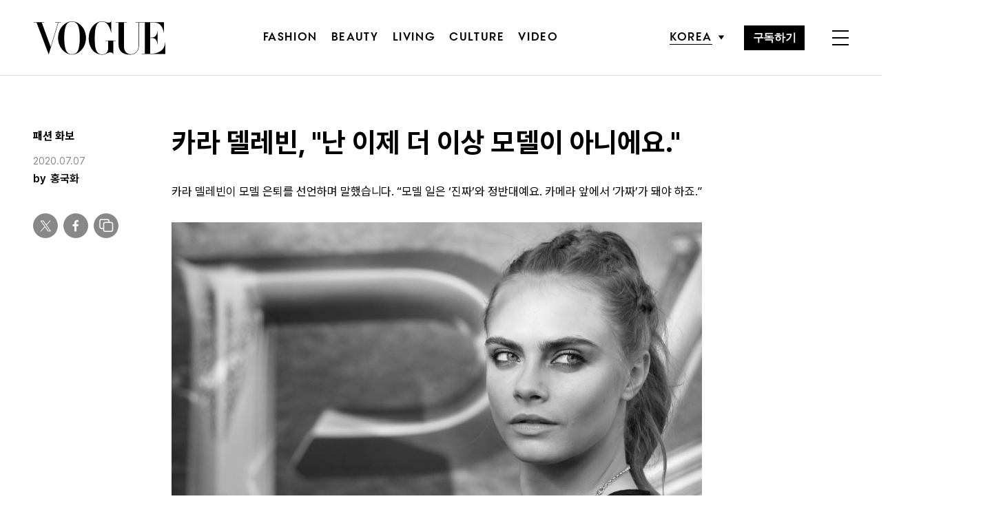

--- FILE ---
content_type: text/html; charset=UTF-8
request_url: https://www.vogue.co.kr/2016/01/27/%EC%B9%B4%EB%9D%BC-%EB%8D%B8%EB%A0%88%EB%B9%88-%EB%82%9C-%EC%9D%B4%EC%A0%9C-%EB%8D%94-%EC%9D%B4%EC%83%81-%EB%AA%A8%EB%8D%B8%EC%9D%B4-%EC%95%84%EB%8B%88%EC%97%90%EC%9A%94/
body_size: 33552
content:
<!DOCTYPE html>
<html lang="ko-KR">

<head>
    <meta charset="UTF-8">
    <meta http-equiv="X-UA-Compatible" content="IE=edge">
	<meta name="viewport" content="width=device-width, initial-scale=1, viewport-fit=cover"/>
    <!--<meta name="viewport" content="width=device-width, initial-scale=1.0, minimum-scale=1.0, maximum-scale=1.0" />-->
    <title>카라 델레빈, &quot;난 이제 더 이상 모델이 아니에요.&quot; | 보그 코리아 (Vogue Korea)</title>
    <meta name='robots' content='max-image-preview:large' />
		
		<link rel="shortcut icon" href="https://img.vogue.co.kr/vogue/common/vogue-favicon.ico?v=0.2" type="image/x-icon">
		<link rel="apple-touch-icon" href="https://img.vogue.co.kr/vogue/common/vogue-apple-touch-favicon.jpg?v=0.2">
		<link rel="apple-touch-icon" sizes="180x180" href="https://img.vogue.co.kr/vogue/common/vogue-apple-touch-favicon.jpg?v=0.2">
			<meta name="robots" content="max-image-preview:large">
		<meta name="description" content="카라 델레빈이 모델 은퇴를 선언하며 말했습니다. '모델 일은 '진짜'와 정반대예요. 카메라 앞에서 '가짜'가 돼야 하죠.”2015년 여름, 패션계의 히로인 카라 델레빈은 모델 은퇴를 선언했습니다.  그해  7월 미국 &lt;보그&gt;와의 인터뷰에서 적나라한 속내를 밝혔습니다. '솔직히">
		<meta property="og:title" content="카라 델레빈, &quot;난 이제 더 이상 모델이 아니에요.&quot;">
		<meta property="og:description" content="카라 델레빈이 모델 은퇴를 선언하며 말했습니다. '모델 일은 '진짜'와 정반대예요. 카메라 앞에서 '가짜'가 돼야 하죠.”2015년 여름, 패션계의 히로인 카라 델레빈은 모델 은퇴를 선언했습니다.  그해  7월 미국 &lt;보그&gt;와의 인터뷰에서 적나라한 속내를 밝혔습니다. '솔직히">
		<meta property="og:image" content="https://www.vogue.co.kr/wp_data/vogue/2016/01/style_56a876682c83f.jpg?ver=1.0.66">
		<meta property="og:site_name" content="Vogue korea">
		<meta property="og:type" content="article">
		<meta property="og:url" content="https://www.vogue.co.kr/2016/01/27/%ec%b9%b4%eb%9d%bc-%eb%8d%b8%eb%a0%88%eb%b9%88-%eb%82%9c-%ec%9d%b4%ec%a0%9c-%eb%8d%94-%ec%9d%b4%ec%83%81-%eb%aa%a8%eb%8d%b8%ec%9d%b4-%ec%95%84%eb%8b%88%ec%97%90%ec%9a%94/">
		<link rel="alternate" href="https://www.vogue.co.kr/2016/01/27/%ec%b9%b4%eb%9d%bc-%eb%8d%b8%eb%a0%88%eb%b9%88-%eb%82%9c-%ec%9d%b4%ec%a0%9c-%eb%8d%94-%ec%9d%b4%ec%83%81-%eb%aa%a8%eb%8d%b8%ec%9d%b4-%ec%95%84%eb%8b%88%ec%97%90%ec%9a%94/" hreflang="ko-KR" />
		<meta property="article:content_tier" content="free">
		
		<meta property="article:section" content="Fashion"><meta property="article:section" content="패션 화보">		<meta property="article:published_time" content="2016-01-27T07:51:24+00:00">
		<meta property="article:modified_time" content="2020-07-07T05:42:16+00:00">
		
		<meta property="article:author" content="홍국화">		<meta name="twitter:card" content="summary_large_image">
		<meta name="twitter:creator" content="@VogueKorea">
		<meta name="twitter:site" content="@VogueKorea">
		<meta name="twitter:domain" content="https://www.vogue.co.kr">
		<meta name="twitter:title" content="카라 델레빈, &quot;난 이제 더 이상 모델이 아니에요.&quot;">
		<meta name="twitter:description" content="카라 델레빈이 모델 은퇴를 선언하며 말했습니다. '모델 일은 '진짜'와 정반대예요. 카메라 앞에서 '가짜'가 돼야 하죠.”2015년 여름, 패션계의 히로인 카라 델레빈은 모델 은퇴를 선언했습니다.  그해  7월 미국 &lt;보그&gt;와의 인터뷰에서 적나라한 속내를 밝혔습니다. '솔직히">
		<meta name="twitter:image" content="https://www.vogue.co.kr/wp_data/vogue/2016/01/style_56a876682c83f.jpg?ver=1.0.66">
		
		<meta property="fb:app_id" content="812270538813681">
		<meta property="fb:pages" content="42933792278">

		<!-- doosan -->
		<meta property="ds:syndication" content="">
		<meta property="ds:content_source" content="Web">
		<meta property="ds:term_id" content="41">
		<meta property="ds:ds_meta_editor" content="홍국화,GETTY IMAGES / MULTIBITS, SPLASHNEWS,Warner Bros. UK">
		<meta property="ds:parent_category_str" content="fashion">
		<meta property="ds:child_category_str" content="fashion-pictorial">
		<meta property="ds:p_id" content="60965">
		<meta property="ds:post_type" content="d">
		<meta property="ds:category_number" content="41,44">
		<meta property="ds:tags" content="">

		

		<link rel='dns-prefetch' href='//vjs.zencdn.net' />
<link rel='dns-prefetch' href='//player.vimeo.com' />
<link rel='dns-prefetch' href='//img.vogue.co.kr' />
<link rel='stylesheet' id='vimeo-for-wordpress-public-css' href='https://www.vogue.co.kr/wp-content/plugins/vimeo/build/style-index.css?ver=1.1.2' type='text/css' media='all' />
<link rel='stylesheet' id='wp-block-library-css' href='https://www.vogue.co.kr/wp-includes/css/dist/block-library/style.min.css?ver=6.1.1' type='text/css' media='all' />
<link rel='stylesheet' id='classic-theme-styles-css' href='https://www.vogue.co.kr/wp-includes/css/classic-themes.min.css?ver=1' type='text/css' media='all' />
<style id='global-styles-inline-css' type='text/css'>
body{--wp--preset--color--black: #000000;--wp--preset--color--cyan-bluish-gray: #abb8c3;--wp--preset--color--white: #ffffff;--wp--preset--color--pale-pink: #f78da7;--wp--preset--color--vivid-red: #cf2e2e;--wp--preset--color--luminous-vivid-orange: #ff6900;--wp--preset--color--luminous-vivid-amber: #fcb900;--wp--preset--color--light-green-cyan: #7bdcb5;--wp--preset--color--vivid-green-cyan: #00d084;--wp--preset--color--pale-cyan-blue: #8ed1fc;--wp--preset--color--vivid-cyan-blue: #0693e3;--wp--preset--color--vivid-purple: #9b51e0;--wp--preset--gradient--vivid-cyan-blue-to-vivid-purple: linear-gradient(135deg,rgba(6,147,227,1) 0%,rgb(155,81,224) 100%);--wp--preset--gradient--light-green-cyan-to-vivid-green-cyan: linear-gradient(135deg,rgb(122,220,180) 0%,rgb(0,208,130) 100%);--wp--preset--gradient--luminous-vivid-amber-to-luminous-vivid-orange: linear-gradient(135deg,rgba(252,185,0,1) 0%,rgba(255,105,0,1) 100%);--wp--preset--gradient--luminous-vivid-orange-to-vivid-red: linear-gradient(135deg,rgba(255,105,0,1) 0%,rgb(207,46,46) 100%);--wp--preset--gradient--very-light-gray-to-cyan-bluish-gray: linear-gradient(135deg,rgb(238,238,238) 0%,rgb(169,184,195) 100%);--wp--preset--gradient--cool-to-warm-spectrum: linear-gradient(135deg,rgb(74,234,220) 0%,rgb(151,120,209) 20%,rgb(207,42,186) 40%,rgb(238,44,130) 60%,rgb(251,105,98) 80%,rgb(254,248,76) 100%);--wp--preset--gradient--blush-light-purple: linear-gradient(135deg,rgb(255,206,236) 0%,rgb(152,150,240) 100%);--wp--preset--gradient--blush-bordeaux: linear-gradient(135deg,rgb(254,205,165) 0%,rgb(254,45,45) 50%,rgb(107,0,62) 100%);--wp--preset--gradient--luminous-dusk: linear-gradient(135deg,rgb(255,203,112) 0%,rgb(199,81,192) 50%,rgb(65,88,208) 100%);--wp--preset--gradient--pale-ocean: linear-gradient(135deg,rgb(255,245,203) 0%,rgb(182,227,212) 50%,rgb(51,167,181) 100%);--wp--preset--gradient--electric-grass: linear-gradient(135deg,rgb(202,248,128) 0%,rgb(113,206,126) 100%);--wp--preset--gradient--midnight: linear-gradient(135deg,rgb(2,3,129) 0%,rgb(40,116,252) 100%);--wp--preset--duotone--dark-grayscale: url('#wp-duotone-dark-grayscale');--wp--preset--duotone--grayscale: url('#wp-duotone-grayscale');--wp--preset--duotone--purple-yellow: url('#wp-duotone-purple-yellow');--wp--preset--duotone--blue-red: url('#wp-duotone-blue-red');--wp--preset--duotone--midnight: url('#wp-duotone-midnight');--wp--preset--duotone--magenta-yellow: url('#wp-duotone-magenta-yellow');--wp--preset--duotone--purple-green: url('#wp-duotone-purple-green');--wp--preset--duotone--blue-orange: url('#wp-duotone-blue-orange');--wp--preset--font-size--small: 13px;--wp--preset--font-size--medium: 20px;--wp--preset--font-size--large: 36px;--wp--preset--font-size--x-large: 42px;--wp--preset--spacing--20: 0.44rem;--wp--preset--spacing--30: 0.67rem;--wp--preset--spacing--40: 1rem;--wp--preset--spacing--50: 1.5rem;--wp--preset--spacing--60: 2.25rem;--wp--preset--spacing--70: 3.38rem;--wp--preset--spacing--80: 5.06rem;}:where(.is-layout-flex){gap: 0.5em;}body .is-layout-flow > .alignleft{float: left;margin-inline-start: 0;margin-inline-end: 2em;}body .is-layout-flow > .alignright{float: right;margin-inline-start: 2em;margin-inline-end: 0;}body .is-layout-flow > .aligncenter{margin-left: auto !important;margin-right: auto !important;}body .is-layout-constrained > .alignleft{float: left;margin-inline-start: 0;margin-inline-end: 2em;}body .is-layout-constrained > .alignright{float: right;margin-inline-start: 2em;margin-inline-end: 0;}body .is-layout-constrained > .aligncenter{margin-left: auto !important;margin-right: auto !important;}body .is-layout-constrained > :where(:not(.alignleft):not(.alignright):not(.alignfull)){max-width: var(--wp--style--global--content-size);margin-left: auto !important;margin-right: auto !important;}body .is-layout-constrained > .alignwide{max-width: var(--wp--style--global--wide-size);}body .is-layout-flex{display: flex;}body .is-layout-flex{flex-wrap: wrap;align-items: center;}body .is-layout-flex > *{margin: 0;}:where(.wp-block-columns.is-layout-flex){gap: 2em;}.has-black-color{color: var(--wp--preset--color--black) !important;}.has-cyan-bluish-gray-color{color: var(--wp--preset--color--cyan-bluish-gray) !important;}.has-white-color{color: var(--wp--preset--color--white) !important;}.has-pale-pink-color{color: var(--wp--preset--color--pale-pink) !important;}.has-vivid-red-color{color: var(--wp--preset--color--vivid-red) !important;}.has-luminous-vivid-orange-color{color: var(--wp--preset--color--luminous-vivid-orange) !important;}.has-luminous-vivid-amber-color{color: var(--wp--preset--color--luminous-vivid-amber) !important;}.has-light-green-cyan-color{color: var(--wp--preset--color--light-green-cyan) !important;}.has-vivid-green-cyan-color{color: var(--wp--preset--color--vivid-green-cyan) !important;}.has-pale-cyan-blue-color{color: var(--wp--preset--color--pale-cyan-blue) !important;}.has-vivid-cyan-blue-color{color: var(--wp--preset--color--vivid-cyan-blue) !important;}.has-vivid-purple-color{color: var(--wp--preset--color--vivid-purple) !important;}.has-black-background-color{background-color: var(--wp--preset--color--black) !important;}.has-cyan-bluish-gray-background-color{background-color: var(--wp--preset--color--cyan-bluish-gray) !important;}.has-white-background-color{background-color: var(--wp--preset--color--white) !important;}.has-pale-pink-background-color{background-color: var(--wp--preset--color--pale-pink) !important;}.has-vivid-red-background-color{background-color: var(--wp--preset--color--vivid-red) !important;}.has-luminous-vivid-orange-background-color{background-color: var(--wp--preset--color--luminous-vivid-orange) !important;}.has-luminous-vivid-amber-background-color{background-color: var(--wp--preset--color--luminous-vivid-amber) !important;}.has-light-green-cyan-background-color{background-color: var(--wp--preset--color--light-green-cyan) !important;}.has-vivid-green-cyan-background-color{background-color: var(--wp--preset--color--vivid-green-cyan) !important;}.has-pale-cyan-blue-background-color{background-color: var(--wp--preset--color--pale-cyan-blue) !important;}.has-vivid-cyan-blue-background-color{background-color: var(--wp--preset--color--vivid-cyan-blue) !important;}.has-vivid-purple-background-color{background-color: var(--wp--preset--color--vivid-purple) !important;}.has-black-border-color{border-color: var(--wp--preset--color--black) !important;}.has-cyan-bluish-gray-border-color{border-color: var(--wp--preset--color--cyan-bluish-gray) !important;}.has-white-border-color{border-color: var(--wp--preset--color--white) !important;}.has-pale-pink-border-color{border-color: var(--wp--preset--color--pale-pink) !important;}.has-vivid-red-border-color{border-color: var(--wp--preset--color--vivid-red) !important;}.has-luminous-vivid-orange-border-color{border-color: var(--wp--preset--color--luminous-vivid-orange) !important;}.has-luminous-vivid-amber-border-color{border-color: var(--wp--preset--color--luminous-vivid-amber) !important;}.has-light-green-cyan-border-color{border-color: var(--wp--preset--color--light-green-cyan) !important;}.has-vivid-green-cyan-border-color{border-color: var(--wp--preset--color--vivid-green-cyan) !important;}.has-pale-cyan-blue-border-color{border-color: var(--wp--preset--color--pale-cyan-blue) !important;}.has-vivid-cyan-blue-border-color{border-color: var(--wp--preset--color--vivid-cyan-blue) !important;}.has-vivid-purple-border-color{border-color: var(--wp--preset--color--vivid-purple) !important;}.has-vivid-cyan-blue-to-vivid-purple-gradient-background{background: var(--wp--preset--gradient--vivid-cyan-blue-to-vivid-purple) !important;}.has-light-green-cyan-to-vivid-green-cyan-gradient-background{background: var(--wp--preset--gradient--light-green-cyan-to-vivid-green-cyan) !important;}.has-luminous-vivid-amber-to-luminous-vivid-orange-gradient-background{background: var(--wp--preset--gradient--luminous-vivid-amber-to-luminous-vivid-orange) !important;}.has-luminous-vivid-orange-to-vivid-red-gradient-background{background: var(--wp--preset--gradient--luminous-vivid-orange-to-vivid-red) !important;}.has-very-light-gray-to-cyan-bluish-gray-gradient-background{background: var(--wp--preset--gradient--very-light-gray-to-cyan-bluish-gray) !important;}.has-cool-to-warm-spectrum-gradient-background{background: var(--wp--preset--gradient--cool-to-warm-spectrum) !important;}.has-blush-light-purple-gradient-background{background: var(--wp--preset--gradient--blush-light-purple) !important;}.has-blush-bordeaux-gradient-background{background: var(--wp--preset--gradient--blush-bordeaux) !important;}.has-luminous-dusk-gradient-background{background: var(--wp--preset--gradient--luminous-dusk) !important;}.has-pale-ocean-gradient-background{background: var(--wp--preset--gradient--pale-ocean) !important;}.has-electric-grass-gradient-background{background: var(--wp--preset--gradient--electric-grass) !important;}.has-midnight-gradient-background{background: var(--wp--preset--gradient--midnight) !important;}.has-small-font-size{font-size: var(--wp--preset--font-size--small) !important;}.has-medium-font-size{font-size: var(--wp--preset--font-size--medium) !important;}.has-large-font-size{font-size: var(--wp--preset--font-size--large) !important;}.has-x-large-font-size{font-size: var(--wp--preset--font-size--x-large) !important;}
.wp-block-navigation a:where(:not(.wp-element-button)){color: inherit;}
:where(.wp-block-columns.is-layout-flex){gap: 2em;}
.wp-block-pullquote{font-size: 1.5em;line-height: 1.6;}
</style>
<link rel='stylesheet' id='dsmgn-style-css' href='https://www.vogue.co.kr/wp-content/themes/vogue/assets/css/dsmgn.css?ver=1.0.77' type='text/css' media='all' />
<link rel='stylesheet' id='theme-css-normalize-css' href='https://www.vogue.co.kr/wp-content/themes/vogue/assets/css/normalize.css?ver=6.1.1' type='text/css' media='all' />
<link rel='stylesheet' id='theme-css-style-css' href='https://www.vogue.co.kr/wp-content/themes/vogue/assets/css/style.css?ver=1.0.77' type='text/css' media='all' />
<link rel='stylesheet' id='theme-css-extend-style-css' href='https://www.vogue.co.kr/wp-content/themes/vogue/assets/css/extend.a.css?ver=6.1.1' type='text/css' media='all' />
<link rel='stylesheet' id='videoJS-style-css' href='https://vjs.zencdn.net/8.10.0/video-js.css?ver=1.0.77' type='text/css' media='all' />
<link rel='stylesheet' id='custom-css-css' href='https://img.vogue.co.kr/pretendard-1.3.9/dist/web/variable/pretendardvariable-dynamic-subset.min.css?ver=1.0.77' type='text/css' media='all' />
<script type='text/javascript' src='https://www.vogue.co.kr/wp-content/themes/vogue/assets/js/jquery-3.3.1.min.js?ver=6.1.1' id='theme-js-jquery-js'></script>
<script type='text/javascript' src='https://www.vogue.co.kr/wp-content/themes/vogue/js/func.js?ver=1.0.77' id='func-js'></script>
<script type='text/javascript' src='https://player.vimeo.com/api/player.js?ver=1.1.2' id='vimeo-for-wordpress-player-js'></script>
<link rel="canonical" href="https://www.vogue.co.kr/2016/01/27/%ec%b9%b4%eb%9d%bc-%eb%8d%b8%eb%a0%88%eb%b9%88-%eb%82%9c-%ec%9d%b4%ec%a0%9c-%eb%8d%94-%ec%9d%b4%ec%83%81-%eb%aa%a8%eb%8d%b8%ec%9d%b4-%ec%95%84%eb%8b%88%ec%97%90%ec%9a%94/" />
<link rel='shortlink' href='https://www.vogue.co.kr/?p=60965' />

<script type="application/ld+json">{"@context":"http://schema.org","@type":"NewsArticle","articleBody":"카라 델레빈이 모델 은퇴를 선언하며 말했습니다. &#8220;모델 일은 &#8216;진짜&#8217;와 정반대예요. 카메라 앞에서 &#8216;가짜&#8217;가 돼야 하죠.”2015년 여름, 패션계의 히로인 카라 델레빈은 모델 은퇴를 선언했습니다.  그해  7월 미국 &lt;보그&gt;와의 인터뷰에서 적나라한 속내를 밝혔습니다. &#8220;솔직히 그만두는 건 무서운 일이었어요. 제가 더 이상 패션이 무엇인지 이해하고 있다는 확신이 들지 않았거든요. 요즘은 거품(모델 커리어를 구성하고 있는 디너, 패션쇼, 피팅, 사진 촬영 등의 정신없는 소용돌이에 대한 표현)에서 가능한 멀리 떨어져 있어요. 사실 제가 몇 년 동안 해오던 이야기는 다 버리고 싶어요.”→미국 &lt;보그&gt;와의 &#8216;모델 은퇴&#8217;에 관한 인터뷰 자세히 보러 가기 &lt;피플&gt;과의 인터뷰에서는 &#8220;꿈은 원래 배우였어요. 모델 일은 더 이상 내 가슴을 뛰게 만들지 않아요.&#8221;라고 말했고, &lt;더 타임스&gt;에선 &#8220;10대에 데뷔한 저는 과감한 노출이나 성적인 포즈를 요구받았죠. 신인이라 제 의견을 말할 수도 없었고요.&#8221;라고 말했습니다. &#8220;과로로 온 몸에 건선이 생겨 괴로울 때 조차 메이크업으로 발진을 가린 채 카메라 앞에서 웃어야 했죠.&#8221; 늘 해맑게 웃던 에너제틱한 카라를 떠올리면 상상할 수 없던 일이죠!혹시, 피부에 (비록 일회용이지만) 타투를 그리고 나타났던 이 때도, 건선 때문이었을까요? 칼 라거펠트가 카라를 “패션계의 찰리 채플린(라거펠트가 한 가장 큰 칭찬)” 이라고 언급했었지만, 이제 런웨이 위에서 카리스마 넘치는 이런 모습의 카라는 보기 힘들겠군요!&lt;보그&gt;와 모델 은퇴에 대한 인터뷰를 마친 후,  그녀의 가장 든든한 친구 칼 라거펠트를 위해 (런웨이 대신) 샤넬 16S/S 피날레에 함께 섰습니다.  그리고 6개월이 지난 바로 어제! 샤넬 16 Spring 오뜨꾸뛰르 쇼에 게스트로 참석했지요. &#8216;뜻밖의 파트너&#8216;와 함께! 과연 누굴까요? 먼저, 쇼장에 도착하기 전 파파라치 사진을 보시죠!바로 이친구입니다. 그녀의 반려견 레오(Leo). 야생마같은 카라와 제법 잘 어울리는데요? 태그 호이어의 아기 사자도 잘 어울렸었는데! 와일드한 동물과 꽤 잘 어울린단 말이죠.레오(개 이름이 사자네요!)  VS. 아기사자? 한 시도 가만있으려 하질 않는 사고뭉치. 이 개와 샤넬 오뜨꾸뛰르 쇼엘 참석한다니,영 불안하죠? 결국 프론트 로에서도 이렇게 계속 움직이는 통에 런웨이로 난입할 우려(?)라는 이유로 (레오만) 쫓겨나게 됩니다.쫓겨 나가는 와중에도 해맑은 레오. 플래시 세례에 스마일까지, 그 스타의 그 반려견이군요!카라는 패션계를 떠나 할리우드에 안착한 상태. 최근 DC코믹스의 히어로 영화 &lt;수어사이드 스쿼드(Suicide Squad,  2016)&gt;촬영을 마쳤고, 뤽 베송 감독의 &lt;발레리안(Valerian and the City of a Thousand Planets)&gt; 주연으로도 발탁됐습니다.오른쪽 세 번째가 바로 카라! &lt;수어사이드 스쿼드&gt; 에서 카라는 평범한 여자와 마법사를 오가는 &#8216;인챈트리스&#8217; 역을 맡았습니다(예고편 속 47초 무렵 등장). 2016년 8월 4일 개봉 예정이니 기대하시길!갑자기 웬 배우냐고요? 2015년 &lt;포브스&gt;가 선정한 &#8216;가장 많은 돈을 번 모델&#8217; 2위에 오른만큼 화려한 모델 활동을 했지만, 갑작스런 이직은 아닙니다. 열여덟, 모델 일을 시작하기 전부터 꿈이 배우였을만큼 그녀의 목표는 확실했죠. 본격적인 모델 활동을 시작한 2011년 이후, 2012년 키이라 나이틀리 주연의 &lt;안나 카레리나, Anna Karenina&gt; 에서 대사 없는 배역으로 스크린에 데뷔합니다. 2014년 &lt;페이스 오브 엔젤, The Face of an Angel&gt; 의 주연, 2015년 시대극 &lt;튤립 피버, Tulip Fever&gt; 주연, &lt;팬, Pan&gt; 조연, &lt;페이퍼 타운, Paper Towns&gt;까지 꾸준한 필모그래피를 쌓아 왔답니다.브레이크 없는 질주로만 느껴졌던 모델 카라의 변신. 성공가로에서 과감한 유턴을 한 그녀의 새로운 질주가 이어지겠죠? 머잖아 국제 영화제를 올킬할 카라를 기대하며!","isBasedOn":"https://www.vogue.co.kr/2016/01/27/%ec%b9%b4%eb%9d%bc-%eb%8d%b8%eb%a0%88%eb%b9%88-%eb%82%9c-%ec%9d%b4%ec%a0%9c-%eb%8d%94-%ec%9d%b4%ec%83%81-%eb%aa%a8%eb%8d%b8%ec%9d%b4-%ec%95%84%eb%8b%88%ec%97%90%ec%9a%94/","articleSection":["Fashion","패션 화보"],"author":[{"@type":"person","name":"\ud64d\uad6d\ud654","sameAs":"http:\/\/www.vogue.co.kr\/author\/\ud64d\uad6d\ud654"}],"dateModified":"2020-07-07T05:42:16+00:00","datePublished":"2016-01-27T07:51:24+00:00","headline":"카라 델레빈, &quot;난 이제 더 이상 모델이 아니에요.&quot;","image":["https://img.vogue.co.kr/vogue/2016/01/style_56a876682c83f-500x500.jpg","https://img.vogue.co.kr/vogue/2016/01/style_56a876682c83f-700x405.jpg","https://img.vogue.co.kr/vogue/2016/01/style_56a876682c83f.jpg","https://img.vogue.co.kr/vogue/2016/01/style_56a876682c83f.jpg","https://img.vogue.co.kr/vogue/2016/01/style_56a876682c83f.jpg","https://img.vogue.co.kr/vogue/2016/01/style_56a876682c83f.jpg","https://img.vogue.co.kr/vogue/2016/01/style_56a876682c83f.jpg","https://img.vogue.co.kr/vogue/2016/01/style_56a876682c83f.jpg","https://img.vogue.co.kr/vogue/2016/01/style_56a876682c83f-759x500.jpg","https://img.vogue.co.kr/vogue/2016/01/style_56a876682c83f.jpg","https://img.vogue.co.kr/vogue/2016/01/style_56a876682c83f.jpg"],"keywords":[],"thumbnailUrl":"https://img.vogue.co.kr/vogue/2016/01/style_56a876682c83f.jpg","url":"https://www.vogue.co.kr/2016/01/27/%ec%b9%b4%eb%9d%bc-%eb%8d%b8%eb%a0%88%eb%b9%88-%eb%82%9c-%ec%9d%b4%ec%a0%9c-%eb%8d%94-%ec%9d%b4%ec%83%81-%eb%aa%a8%eb%8d%b8%ec%9d%b4-%ec%95%84%eb%8b%88%ec%97%90%ec%9a%94/","isPartOf":{"@type":"CreativeWork","name":"Vogue Korea","isAccessibleForFree":"true"},"alternativeHeadline":"","description":"카라 델레빈이 모델 은퇴를 선언하며 말했습니다. &#8220;모델 일은 &#8216;진짜&#8217;와 정반대예요. 카메라 앞에서 &#8216;가짜&#8217;가 돼야 하죠.” 2015년 여름, 패션계의 히로인 카라 델레빈은 모델 은퇴를 선언했습니다.  그해  7월 미국 &lt;보그&gt;와의 인터뷰에서 적나라한 속내를 밝혔습니다. &#8220;솔직히 그만두는 건 무서운 일이었어요. 제가 더 이상 패션이 무엇인지 이해하고 있다는 확신이 들지 않았거든요. 요즘은 거품(모델 커리어를 구성하고 있는 디너, 패션쇼, 피팅, 사진 촬영 등의 ","mainEntityOfPage":{"@type":"WebPage","@id":"https://www.vogue.co.kr/2016/01/27/%ec%b9%b4%eb%9d%bc-%eb%8d%b8%eb%a0%88%eb%b9%88-%eb%82%9c-%ec%9d%b4%ec%a0%9c-%eb%8d%94-%ec%9d%b4%ec%83%81-%eb%aa%a8%eb%8d%b8%ec%9d%b4-%ec%95%84%eb%8b%88%ec%97%90%ec%9a%94/" },"publisher":{"@context":"https://schema.org", "@type":"Organization", "name":"Vogue Korea","logo":{"@type":"ImageObject", "url":"https://www.vogue.co.kr/wp-content/themes/vogue/assets/images/logo.svg", "width":"270px", "height":"70px"},"url":"https://www.vogue.co.kr"}}</script><noscript><style>.lazyload[data-src]{display:none !important;}</style></noscript><style>.lazyload{background-image:none !important;}.lazyload:before{background-image:none !important;}</style>
<script type="text/javascript">var wpjx_ajaxurl = "https://www.vogue.co.kr/wp-admin/admin-ajax.php";</script>
<!-- Global site tag (gtag.js) - Google Analytics -->
<script async src="https://www.googletagmanager.com/gtag/js?id=G-L219REP3VE"></script>
<script>
  window.dataLayer = window.dataLayer || [];
  function gtag(){dataLayer.push(arguments);}
  gtag('js', new Date());

var ds_meta_editor = jQuery('meta[property="ds:ds_meta_editor"]').attr('content');
if(ds_meta_editor != undefined){
	dimension1 = ds_meta_editor;
}

if (dimension1 == ''){
	dimension1 = '이름없음';
}

if(typeof postID == "undefined") {
	postID = jQuery('meta[property="ds:p_id"]').attr('content');
}
var document_h = jQuery('body').height();

var published_time = "";
if(typeof jQuery('meta[property="article:published_time"]').attr('content') != 'undefined') {
	published_time = jQuery('meta[property="article:published_time"]').attr('content').substring(0,10).replace(/-/gi,'/');
}

var ds_parent_category = "";
if(typeof jQuery('meta[property="ds:parent_category_str"]').attr('content') != 'undefined') {
	ds_parent_category = jQuery('meta[property="ds:parent_category_str"]').attr('content');
};

var ds_child_category = "";
if(typeof jQuery('meta[property="ds:child_category_str"]').attr('content') != 'undefined') {
	ds_child_category = jQuery('meta[property="ds:child_category_str"]').attr('content');
};

if(ds_parent_category == "") {
	ds_parent_category = "empty_value";
}
if(ds_child_category == "") {
	ds_child_category = "empty_value";
}

var ds_tags = "";
if(typeof jQuery('meta[property="ds:tags"]').attr('content') != 'undefined') {
	ds_tags = jQuery('meta[property="ds:tags"]').attr('content');
};

var dimension1 = "";
var dimension2 = postID;
var dimension3 = "";
var dimension4 = "";
var dimension5	= jQuery('meta[property="ds:content_source"]').attr('content');
var dimension6 = ds_parent_category;
var dimension7 = ds_child_category;
var dimension8 = jQuery('meta[property="article:author"]').attr('content');
var dimension9 = published_time;
var dimension10	= jQuery('meta[property="ds:syndication"]').attr('content');
var dimension11	= jQuery('meta[property="ds:tags"]').attr('content');

gtag('config', 'G-L219REP3VE', {
	'dimension1': dimension1,
	'dimension2': dimension2,
	'dimension3': dimension3,
	'dimension4': dimension4,
	'dimension5': dimension5,
	'dimension6': dimension6,
	'dimension7': dimension7,
	'dimension8': dimension8,
	'dimension9': dimension9,
	'dimension10': dimension10,
	'dimension11': dimension11
});

//gTag_event_send('page-view', '', '', '');

function gTag_event_send(event_name, event_category, event_label, event_idx) {
	let event_keyword = '';
	if(event_category == 'view_recommend' || event_category == 'imp_view_recommend' ) {
		rCnt = dsm_getCookie( 'dsmgn_rType2' );
		if(rCnt == 0) {
			event_keyword = 'A';
		} else if (rCnt == 1) {
			event_keyword = 'B';
		}
	}
	//event_keyword
	gtag('event', event_name, {
		'event_category': event_category,
		'event_label': event_label,
		'event_idx': event_idx,
		'event_keyword': event_keyword,
		'dimension1': dimension1,
		'dimension2': dimension2,
		'dimension3': dimension3,
		'dimension4': dimension4,
		'dimension5': dimension5,
		'dimension6': dimension6,
		'dimension7': dimension7,
		'dimension8': dimension8,
		'dimension9': dimension9,
		'dimension10': dimension10,
		'dimension11': dimension11
	});
}

jQuery(document).ready(function(){

	//GA Click Log
	$("a").on("click", function() {
		var label, slot = "";
		var idx = 0;

		/* NAV */
		//NAV Btn
		if($(this).parents(".navbar").length > 0) {
			send_f = true;
			idx = $(this).parent().index();
			label = $(this).text();
			slot = 'header_nav';
		}

		//NAV GNB Btn
		if($(this).parents(".menu_list").length > 0) {
			if($(this).parents(".sub-menu").length > 0) {
				slot = 'header_gnb_nav_sub';
			} else {
				slot = 'header_gnb_nav';
			}
			idx = $(this).parent().index();
			label = $(this).text();
		}

		//NAV GNB Btn
		if($(this).parents(".link_group").length > 0) {
			idx = 0;
			slot = 'header_gnb_nav';
			label = $(this).text();
		}

		//NAV side_nav
		if($(this).parents(".side_nav").length > 0) {
			if($(this).parents(".lang_sel").length > 0) {
				slot = 'header_side_nav_lang';
				idx = $(this).parent().index();
			} else {
				slot = 'header_side_nav_subscribe';
				idx = 0;
			}
			label = $(this).text();
		}

		/* VIEW */
		// View 본문 내 링크
		if($(this).parents("p").length > 0) {
			idx = 0;
			label = $(this).text();
			slot = 'view_a_link';
		}

		//View 좌측 상단 "by 에디터"
		if($(this).parents(".author").length > 0) {
			label = $(this).text();
			slot = 'view_author';
			idx = 0;
		}

		//View 좌측 상단 "category"
		if($(this).parents(".category").length > 0) {
			label = $(this).text();
			slot = 'view_category';
			idx = 0;
		}

		// View 하단 "태그"
		if($(this).parents(".tag_list").length > 0) {
			idx = $(this).parent().index();
			label = $(this).text();
			slot = 'view_info_area_tag';
		}

		// View 하단 "최신기사"
		if($(this).parents(".recently_list").length > 0) {
			idx = $(this).parent().index();
			label = $(this).find('.s_tit').text();
			slot = $(this).parent().attr("slot");
		}
		
		// View 하단 추천 기사들 & 메인페이지 추천 기사들
		if($(this).parents(".post_list").length > 0) {
			idx = $(this).parent().index();
			label = $(this).find('.s_tit').text();
			slot = $(this).parent().attr("slot");
		}		

		// View 관련기사
		if($(this).parents(".relate_group").length > 0) {
			idx = $(this).parent().index();
			label = $(this).find('h3').text();
			slot = $(this).parent().attr("slot");
		}

		// shopping btn
		if($(this).parents(".shopping_list ").length > 0) {
			idx = 0;
			label = $(this).attr("data-name");
			slot = $(this).parent().attr("slot");
		}

		// view wp-block-button
		if($(this).parents(".wp-block-button").length > 0) {
			idx = 0;
			label = $(this).text();
			slot = 'view_block_button';
		}

		/* MAIN */
		// Main PPL
		if($(this).parents(".section_spot").length > 0) {
			idx = 0;
			label = $(this).find('h2').text();
			slot = "main_ppl";
		}

		// Main Stiky
		if($(this).parents(".ma_highlight ").length > 0) {
			idx = 0;
			label = $(this).find('h3').text();
			slot = $(this).parent().attr("slot");
		}

		// li list_highlight
		if($(this).parents(".list_highlight ").length > 0) {
			idx = 0;
			label = $(this).find('h3').text();
			slot = $(this).parent().attr("slot");
		}

		// PeopleNow Main & View
		if($(this).parents(".origin-slider").length > 0) {
			idx = 0;
			label = $(this).find('h3').text();
			slot = $(this).parent().attr("slot");
		}
		

		if(slot != "") {
			gTag_event_send('click', slot, label, idx);
			eLogs_send('item_click', '', '', idx, label, 1, slot, postID, 'VO');
		}
	}); // End on Click


	//GA Click Log
	$(".share_btn").on("click", function() {
		var id_value = $(this).attr("id");
		if($(this).hasClass("share_bot")) {
			id_value = id_value + "_bot";
		}

		idx = 0;
		label = id_value;
		slot = 'view_share_btn';
		
		gTag_event_send('click', slot, label, idx);
		eLogs_send('item_click', '', '', idx, label, 1, slot, postID, 'VO');
	});


	// eLogs
	eLogs_category = '';
	if(ds_parent_category != 'empty_value') {
		eLogs_category = ds_parent_category;
		if(ds_child_category != 'empty_value') {
			eLogs_category += ',' + ds_child_category;
		}
	} else {
		if(ds_child_category != 'empty_value') {
			eLogs_category = ds_child_category;
		}
	}

	if ($('body').hasClass('home')) {
		eLogs_category = "main";
	}

	eLogs_send('pv', '', '', eLogs_category, document.title, 0, '', postID, 'VO');


}); // Document Ready ENd


</script>
<!-- Google tag (gtag.js) -->

<script async src="https://www.googletagmanager.com/gtag/js?id=UA-71723833-1"></script>
<script>
  window.dataLayer = window.dataLayer || [];
  function gtag(){dataLayer.push(arguments);}
  gtag('js', new Date());

  gtag('config', 'UA-71723833-1', {
	'dimension1': dimension1,
	'dimension2': dimension2,
	'dimension3': dimension3,
	'dimension4': dimension4,
	'dimension5': dimension5,
	'dimension6': dimension6,
	'dimension7': dimension7,
	'dimension8': dimension8,
	'dimension9': dimension9,
	'dimension10': dimension10,
	'dimension11': dimension11
  });
</script>

<script>


function eLogs_send(category, action, label, value, kw, click, slot, number, from)
{
	var api = "/reciveLogs.php";
	var rf = encodeURIComponent(document.referrer);
	var href = encodeURIComponent(document.location.href);
	var rndTime = (Math.floor(Math.random() * 10000000) + 1);
	var tmp_image = new Image();
	var img_url = api + "?rnd="+rndTime
	img_url += "&category="+category;
	img_url += "&action="+action;
	img_url += "&label="+label;
	img_url += "&value="+value;
	img_url += "&click="+click;
	img_url += "&slot="+slot;
	img_url += "&number="+number;
	img_url += "&from="+from;
	img_url += "&now_url="+href;
	img_url += "&referer="+rf;
	img_url += "&kw="+kw;

	img_url = img_url.substr(0,3000);
	tmp_image.src = img_url;
}
</script>


<script>

// Facebook Pixel Code
!function(f,b,e,v,n,t,s){if(f.fbq)return;n=f.fbq=function(){n.callMethod?
n.callMethod.apply(n,arguments):n.queue.push(arguments)};if(!f._fbq)f._fbq=n;
n.push=n;n.loaded=!0;n.version='2.0';n.queue=[];t=b.createElement(e);t.async=!0;
t.src=v;s=b.getElementsByTagName(e)[0];s.parentNode.insertBefore(t,s)}(window,
document,'script','//connect.facebook.net/en_US/fbevents.js');
if (typeof fbq_name == 'undefined'){
	fbq_name = 'main';
}
fbq('init', '258586225745525');
fbq('track', 'PageView');
if(ds_parent_category != "") {
	fbq('trackCustom', ds_parent_category+'_Category', {category: ds_parent_category});
}

</script>

<!-- Naver Analytics -->
<script type="text/javascript" src="//wcs.naver.net/wcslog.js"></script>
<script type="text/javascript">
if(!wcs_add) var wcs_add = {};
wcs_add["wa"] = "aa377dd5b01fb8";
if(window.wcs) {
  wcs_do();
}
</script>
<!-- //Naver Analytics -->

<!-- MS Clarity 23.03.23 -->
<script type="text/javascript">
    (function(c,l,a,r,i,t,y){
        c[a]=c[a]||function(){(c[a].q=c[a].q||[]).push(arguments)};
        t=l.createElement(r);t.async=1;t.src="https://www.clarity.ms/tag/"+i;
        y=l.getElementsByTagName(r)[0];y.parentNode.insertBefore(t,y);
    })(window, document, "clarity", "script", "g7sno6tyip");
</script>
<!-- /MS Clarity -->


<!-- Google Tag Manager -->
<script>(function(w,d,s,l,i){w[l]=w[l]||[];w[l].push({'gtm.start':
new Date().getTime(),event:'gtm.js'});var f=d.getElementsByTagName(s)[0],
j=d.createElement(s),dl=l!='dataLayer'?'&l='+l:'';j.async=true;j.src=
'https://www.googletagmanager.com/gtm.js?id='+i+dl;f.parentNode.insertBefore(j,f);
})(window,document,'script','dataLayer','GTM-TN45NB');</script>
<!-- End Google Tag Manager --><!-- 2021.04.06 Google Ads 리마케팅 소스 추가-->
<!-- Global site tag (gtag.js) - Google Ads: 791161826 -->
<script async src="https://www.googletagmanager.com/gtag/js?id=AW-791161826"></script>
<script>
  window.dataLayer = window.dataLayer || [];
  function gtag(){dataLayer.push(arguments);}
  gtag('js', new Date());
  gtag('config', 'AW-791161826');
	var ds_parent_category = "";
	if(typeof jQuery('meta[property="ds:parent_category_str"]').attr('content') != 'undefined') {
		ds_parent_category = jQuery('meta[property="ds:parent_category_str"]').attr('content');
	};

	var ds_child_category = "";
	if(typeof jQuery('meta[property="ds:child_category_str"]').attr('content') != 'undefined') {
		ds_child_category = jQuery('meta[property="ds:child_category_str"]').attr('content');
	};

  gtag('event', 'page_view', {'send_to': 'AW-791161826',
   'category': ds_parent_category
  });
</script>
<!-- // 2021.04.06 Google Ads 리마케팅 소스 추가-->

<!-- AD Manager -->
<!--<scr--ipt async='async' src='https://www.googletagservices.com/tag/js/gpt.js'></scr-ipt>-->
<script async src="https://securepubads.g.doubleclick.net/tag/js/gpt.js"></script>

<script>
	var gpt_id_str = '/21664460844/vogue-2025/';
	var gpt_pc_str = 'vogue-2025-pc-'+'sub';
	var gpt_m_str = 'vogue-2025-mobile-'+'sub';
	
	var gpt_str = '';
	var device = fn_is_mobile();

	if(device == 'pc') {
		gpt_str = gpt_id_str+gpt_pc_str;
	} else {
		gpt_str = gpt_id_str+gpt_m_str;
	}

	gpt_category_target_str = 'vogue_category';

    var googletag = googletag || {};
    googletag.cmd = googletag.cmd || [];
    var gptadslots = [];

    var lineItemId = -1;

	var category_number = "";
	if(typeof jQuery('meta[property="ds:category_number"]').attr('content') != 'undefined') {
		category_number = jQuery('meta[property="ds:category_number"]').attr('content');
	};
	var category_number_array = category_number.split(",");

	googletag.cmd.push(function () {
		if(device == "pc") {
			googletag.defineSlot(gpt_str, [1, 1], 'pc-all').
			setTargeting(gpt_category_target_str, category_number_array).
			addService(googletag.pubads());

			googletag.defineSlot(gpt_str, [[970, 250], [970, 546]], 'pc-top').
			setTargeting(gpt_category_target_str, category_number_array).
			addService(googletag.pubads());
			
			googletag.defineSlot(gpt_str, [[930, 180],[930, 524]], 'pc-mpu-1').
			setTargeting(gpt_category_target_str, category_number_array).
			addService(googletag.pubads());

			googletag.defineSlot(gpt_str, [[930, 180],[930, 524]], 'pc-mpu-2').
			setTargeting(gpt_category_target_str, category_number_array).
			addService(googletag.pubads());

			googletag.defineSlot(gpt_str, [[300, 600]], 'pc-sky').
			setTargeting(gpt_category_target_str, category_number_array).
			addService(googletag.pubads());
		
			googletag.defineSlot(gpt_str, [1, 2], 'pc-teadstv').
			setTargeting(gpt_category_target_str, category_number_array).
			addService(googletag.pubads());

		} else {
			googletag.defineSlot(gpt_str, [1, 1], 'mobile-all').
			setTargeting(gpt_category_target_str, category_number_array).
			addService(googletag.pubads());

			googletag.defineSlot(gpt_str, [[320, 261],[320, 260]], 'mobile-top').  // 320x260 VAST Size
			setTargeting(gpt_category_target_str, category_number_array).
			addService(googletag.pubads());

			googletag.defineSlot(gpt_str, [[320, 181]], 'mobile-special'). 
			setTargeting(gpt_category_target_str, category_number_array).
			addService(googletag.pubads());

			/* mobile-special-vast(VAST) */
			googletag.defineSlot(gpt_str, [[320, 180]], 'mobile-special-vast').
			setTargeting(gpt_category_target_str, category_number_array).
			addService(googletag.pubads());

			googletag.defineSlot(gpt_str, [[320, 50]], 'mobile-footer-sticky').
			setTargeting(gpt_category_target_str, category_number_array).
			addService(googletag.pubads());

			googletag.defineSlot(gpt_str, [[320, 51]], 'mobile-footer-scroller').
			setTargeting(gpt_category_target_str, category_number_array).
			addService(googletag.pubads());			
			
			googletag.defineSlot(gpt_str, [750, 1240], 'mobile-full').
			setTargeting(gpt_category_target_str, category_number_array).
			addService(googletag.pubads());
			
			googletag.defineSlot(gpt_str, [1, 2], 'mobile-teadstv').
			setTargeting(gpt_category_target_str, category_number_array).
			addService(googletag.pubads());
			
			/* 250612 몹코이 추가 */
			googletag.defineSlot(gpt_str, [1, 3], 'mobkoi').
			setTargeting(gpt_category_target_str, category_number_array).
			addService(googletag.pubads());

			googletag.defineSlot(gpt_str, [320, 110], 'mobile-house').
			setTargeting(gpt_category_target_str, category_number_array).
			addService(googletag.pubads());

		} // if PC else

		googletag.pubads().collapseEmptyDivs(true);
		//googletag.pubads().enableSingleRequest();
		googletag.enableServices();

        googletag.pubads().addEventListener('slotRenderEnded', function(event) {
			var fullBnDelaySec = 400;
			var slotId = event.slot.getSlotElementId();

			// Record details of the rendered ad.
			var slotList = [
				"mobile-special",
				"mobile-mpu-1",
				"mobile-mpu-2",
				"mobile-mpu-3",
				"mobile-inRead-1",
				"mobile-inRead-2",
				"mobile-inRead-3",
				"mobile-interscroller",
				"pc-top",
				"pc-mpu-1",
				"pc-mpu-2",
				"mobile-top"
			]
			
			if( slotList.includes(slotId) ) {
				if( event.creativeId !== null ) {
					gTag_event_send('ad_imp', event.campaignId, slotId, event.creativeId);
					eLogs_send('ad_imp', '', event.lineItemId, event.size.join('x'), event.creativeId, 0, slotId, event.campaignId, 'VO');
				}
			}

			if( (slotId == 'mobile-all') ){
				var a_flag = getCookie_b( 'dsm_vfd_'+ event.campaignId );
				if(!a_flag) {
					googletag.cmd.push(function() {
						googletag.display('mobile-special');
						googletag.display('mobile-special-vast');
					});
				}

				a_flag = getCookie_b( 'dsm_vfd_'+ event.campaignId + '_full');
				//a_flag = false;
				if(!a_flag) {
					setTimeout(function () {
						const domainCheck = isSameDomain();
						//if(domainCheck){
							googletag.display('mobile-full');
						//}
					}, fullBnDelaySec);
				} else {
					tmp_wrap = document.getElementById('mobile-full-wrap');
					tmp_wrap.style.display = "none";
				}
			}
			if(slotId == "mobile-special-vast") {
				adFooterSpecialCheck( event.campaignId , "mobile-special-vast");
				if( event.creativeId !== null ) {
				}
			}

			if(slotId == "mobile-special") {
				adFooterSpecialCheck( event.campaignId , "mobile-special");
				if( event.creativeId !== null ) {
				}
			}

			if(slotId == "mobile-full") { 
				adFullCheck( event.campaignId , "mobile-full");
				if( event.creativeId !== null ) {
				}
			}

			if(slotId == "mobile-footer-scroller") { 
				adFooterStiycky( event.campaignId , "mobile-footer-scroller");
				if( event.creativeId !== null ) {
				}
			}

			if(slotId == "mobile-footer-sticky") { 
				adFooterStiycky( event.campaignId , "mobile-footer-sticky");
				if( event.creativeId !== null ) {
				}
			}

        });


		// 광고 송출 요청시
        googletag.pubads().addEventListener('slotRequested', function(event) {
			const slot = event.slot;
			const slotId = event.slot.getSlotElementId(); 
			
			if(slotId == "mobile-special") {
				jQuery("#mobile-special-wrap").css({"display": "block"});
			}

			if(slotId == "mobile-special-vast") {
				jQuery("#mobile-special-vast-wrap").css({"display": "block"});
			}
		});
	});


function setBannerViewCookie( cookie_name, date ) {
	var exdate = new Date();
	var add_min = 60 * 24 * date;
	exdate.setMinutes(exdate.getMinutes() + add_min);
	var path = '; path=/';
	var domain = '; domain=.vogue.co.kr';

	var cookie_value = escape(true) + ('; expires=' + exdate.toUTCString())+path+domain;
	document.cookie = cookie_name + '=' + cookie_value;
}

function getCookie_b( cookie_name ) {
	var value = document.cookie.match('(^|;) ?' + cookie_name + '=([^;]*)(;|$)');
	return value? value[2] : null;
}

function adFooterSpecialCheck( campaignId, slotName ) {
	if(jQuery("#"+slotName+" > div > iframe").length > 0) {
		if(device != "pc") {
			footerBnCloseBtnShow( campaignId, slotName );
		}
	} else {
		jQuery('#'+slotName+'-wrap').css({
			"display": "none"
		});
	}
}

function footerBnCloseBtnShow( campaignId, slotName ) {
	jQuery('#'+slotName+'-wrap .mobile-footer-close').css({
		"display": "block"
	});

	jQuery('#'+slotName+'-wrap').css({
		"background": "#fff",
		"box-shadow": "rgb(0 0 0 / 15%) 0px 0 7px"
	});
	setBannerViewCookie( 'dsm_vfd_'+campaignId, 1 ); // 하루 1번 freq
}

function adFooterStiycky( campaignId, slotName ) {
	if(jQuery("#"+slotName+" > div > iframe").length > 0) {
		if(device != "pc") {
			setTimeout(function () {
				jQuery("."+slotName+"-closebtn").css('display','block');
			}, 500);
		}
	}
}

function adFullCheck( campaignId, slotName ) {
	const wrap = document.getElementById('mobile-full-wrap');
	
	if(jQuery("#"+slotName+" > div > iframe").length > 0) {
		if(device != "pc") {
			Ad_Full_bn_startTime = new Date();

			wrap.classList.add('mobile-full-wrap-active');
			wrap.style.opacity = 1;
			document.body.classList.add('no-scroll-height');
			setBannerViewCookie( 'dsm_vfd_'+campaignId+'_full', 1 ); // 하루 1번 freq
		}

		setTimeout(function () {
			fullBnHide('mobile-full-wrap', 'auto');
		}, 10000);

	} else {
		wrap.style.display = "none";
	}
}

function isSameDomain() {
    var referrer = document.referrer;
    if (referrer) {
        var referrerDomain = new URL(referrer).hostname;
        var currentDomain = window.location.hostname;
        return referrerDomain === currentDomain;
    } else {
        return false;
    }
}

function fullBnHide( id, action ) {

	const wrap = document.getElementById(id);
	wrap.style.opacity = 0;

	setTimeout(function () {
		wrap.style.display = 'none';
	}, 600);


	document.body.classList.remove('no-scroll-height');

	sendSec = 999;
	if(typeof Ad_Full_bn_startTime !== 'undefined') {
		sendSec = new Date() - Ad_Full_bn_startTime;
		sendSec = Math.floor(sendSec / 1000);
		console.log(sendSec);
	}

	eLogs_send('adm', action, 'full_bn_close', '', '', '1', '', '', 'vo');
	gtag('event', 'adm', {
	  'event_category': 'ad_full_bn_close',
	  'event_label': action
	});
}

function DSM_footerSticky_close() {
	jQuery('#mobile-footer-scroller').html('');
	jQuery('#mobile-footer-sticky').html('');
	jQuery('.mobile-footer-closebtn').html('');
	jQuery('.mobile-footer-closebtn').css('display', 'none');
	jQuery('.footer-banner').html('');
	
	eLogs_send('adm', 'close', 'footerSticky', '', '', '1', '', '', 'vo');
	gtag('event', 'adm', {
	  'event_category': 'ad_footerSticky_closeBtn',
	  'event_label': 'btn'
	});

}




</script></head>

<body class="post-template-default single single-post postid-60965 single-format-standard post-type-d">
<script data-cfasync="false" data-no-defer="1">var ewww_webp_supported=false;</script>
	
	<div class="banner banner_pc banner_imp" id="pc-all" style="display:none; height:1px;"></div>
<div class="banner banner_m banner_imp" id="mobile-all" style="display:none; height:1px;"></div>
<script>
googletag.cmd.push(function() {
	if(device == 'pc') {
		googletag.display('pc-all');
	} else {
		googletag.display('mobile-all');
	}
});
</script>
    <div id="page" class="site">

        <header id="act_header">
            <div class="header sub">
                <div class="container">
                    <div class="inner">
                        <div class="logo">
                            <a href="https://www.vogue.co.kr">
                                <img class="pc lazyload" src="[data-uri]" width="192" height="50" alt="VOGUE" data-src="https://www.vogue.co.kr/wp-content/themes/vogue/assets/images/logo.svg" decoding="async"><noscript><img class="pc" src="https://www.vogue.co.kr/wp-content/themes/vogue/assets/images/logo.svg" width="192" height="50" alt="VOGUE" data-eio="l"></noscript>
                                <img class="mo lazyload" src="[data-uri]" width="127" height="33" alt="VOGUE" data-src="https://www.vogue.co.kr/wp-content/themes/vogue/assets/images/logo_m.svg" decoding="async"><noscript><img class="mo" src="https://www.vogue.co.kr/wp-content/themes/vogue/assets/images/logo_m.svg" width="127" height="33" alt="VOGUE" data-eio="l"></noscript>
								<img class="mo white lazyload" src="[data-uri]"  width="127" height="33" alt="VOGUE" data-src="https://www.vogue.co.kr/wp-content/themes/vogue/assets/images/logo_white_m.svg" decoding="async"><noscript><img class="mo white" src="https://www.vogue.co.kr/wp-content/themes/vogue/assets/images/logo_white_m.svg"  width="127" height="33" alt="VOGUE" data-eio="l"></noscript>
                            </a>
                        </div>
                        <nav class="nav">
                            <ul class="navbar">
                                <li id="menu-item-334452" class="menu-item menu-item-type-custom menu-item-object-custom menu-item-has-children menu-item-334452"><a href="/fashion/">FASHION</a>
<ul class="sub-menu">
	<li id="menu-item-334453" class="menu-item menu-item-type-custom menu-item-object-custom menu-item-334453"><a href="/fashion/">전체</a></li>
	<li id="menu-item-334454" class="menu-item menu-item-type-custom menu-item-object-custom menu-item-334454"><a href="/fashion/fashion-trend/">패션 트렌드</a></li>
	<li id="menu-item-334455" class="menu-item menu-item-type-custom menu-item-object-custom menu-item-334455"><a href="/fashion/fashion-item/">패션 아이템</a></li>
	<li id="menu-item-334456" class="menu-item menu-item-type-custom menu-item-object-custom menu-item-334456"><a href="/fashion/celebrity-style/">셀러브리티 스타일</a></li>
	<li id="menu-item-334457" class="menu-item menu-item-type-custom menu-item-object-custom menu-item-334457"><a href="/fashion/fashion-pictorial/">패션 화보</a></li>
	<li id="menu-item-606306" class="menu-item menu-item-type-custom menu-item-object-custom menu-item-606306"><a href="https://www.vogue.co.kr/fashion/interview/">인터뷰</a></li>
	<li id="menu-item-334458" class="menu-item menu-item-type-custom menu-item-object-custom menu-item-334458"><a href="/fashion/fashion-news/">패션 뉴스</a></li>
	<li id="menu-item-334459" class="menu-item menu-item-type-custom menu-item-object-custom menu-item-334459"><a href="/fashion/watch-and-jewelry/">워치 &#038; 주얼리</a></li>
</ul>
</li>
<li id="menu-item-334461" class="menu-item menu-item-type-custom menu-item-object-custom menu-item-has-children menu-item-334461"><a href="/beauty/">BEAUTY</a>
<ul class="sub-menu">
	<li id="menu-item-334462" class="menu-item menu-item-type-custom menu-item-object-custom menu-item-334462"><a href="/beauty/">전체</a></li>
	<li id="menu-item-334463" class="menu-item menu-item-type-custom menu-item-object-custom menu-item-334463"><a href="/beauty/beauty-trend/">뷰티 트렌드</a></li>
	<li id="menu-item-334464" class="menu-item menu-item-type-custom menu-item-object-custom menu-item-334464"><a href="/beauty/beauty-item/">뷰티 아이템</a></li>
	<li id="menu-item-334465" class="menu-item menu-item-type-custom menu-item-object-custom menu-item-334465"><a href="/beauty/wellness/">웰니스</a></li>
	<li id="menu-item-334466" class="menu-item menu-item-type-custom menu-item-object-custom menu-item-334466"><a href="/beauty/beauty-pictorial/">뷰티 화보</a></li>
</ul>
</li>
<li id="menu-item-334467" class="menu-item menu-item-type-custom menu-item-object-custom menu-item-has-children menu-item-334467"><a href="/living/">LIVING</a>
<ul class="sub-menu">
	<li id="menu-item-335144" class="menu-item menu-item-type-custom menu-item-object-custom menu-item-335144"><a href="/living/">전체</a></li>
	<li id="menu-item-335145" class="menu-item menu-item-type-custom menu-item-object-custom menu-item-335145"><a href="/living/travel/">여행</a></li>
	<li id="menu-item-335146" class="menu-item menu-item-type-custom menu-item-object-custom menu-item-335146"><a href="/living/food/">푸드</a></li>
	<li id="menu-item-335160" class="menu-item menu-item-type-custom menu-item-object-custom menu-item-335160"><a href="/living/deco/">데코</a></li>
	<li id="menu-item-606307" class="menu-item menu-item-type-custom menu-item-object-custom menu-item-606307"><a href="https://www.vogue.co.kr/living/life/">라이프</a></li>
</ul>
</li>
<li id="menu-item-335148" class="menu-item menu-item-type-custom menu-item-object-custom menu-item-has-children menu-item-335148"><a href="/culture/">CULTURE</a>
<ul class="sub-menu">
	<li id="menu-item-335149" class="menu-item menu-item-type-custom menu-item-object-custom menu-item-335149"><a href="/culture/">전체</a></li>
	<li id="menu-item-335152" class="menu-item menu-item-type-custom menu-item-object-custom menu-item-335152"><a href="/culture/entertainment">엔터테인먼트</a></li>
	<li id="menu-item-335151" class="menu-item menu-item-type-custom menu-item-object-custom menu-item-335151"><a href="/culture/art">아트</a></li>
	<li id="menu-item-335150" class="menu-item menu-item-type-custom menu-item-object-custom menu-item-335150"><a href="/culture/celebrity-news">셀럽 뉴스</a></li>
	<li id="menu-item-606308" class="menu-item menu-item-type-custom menu-item-object-custom menu-item-606308"><a href="https://www.vogue.co.kr/culture/view-point/">뷰 포인트</a></li>
</ul>
</li>
<li id="menu-item-335153" class="menu-item menu-item-type-custom menu-item-object-custom menu-item-335153"><a href="/video/">VIDEO</a></li>
                            </ul>
                        </nav>
                        <div class="side_nav">
                            <div class="lang_sel">
                                <span>korea</span>
                                <ul>
                                    <li><a href="https://vogueadria.com/" target="_blank">Adria</a></li>                                    
									<li><a href="https://en.vogue.me/" target="_blank">ARABIA</a></li>
									<li><a href="https://www.vogue.com.au/" target="_blank">Australia</a></li>
                                    <li><a href="https://vogue.globo.com/" target="_blank">BRASIL</a></li>
									<li><a href="https://www.vogue.co.uk/" target="_blank">BRITAIN</a></li>
                                    <li><a href="http://www.vogue.com.cn/" target="_blank">China</a></li>
                                    <li><a href="https://www.vogue.cz/" target="_blank">CZECHOSLOVAKIA</a></li>
									<li><a href="https://www.vogue.es/" target="_blank">ESPAÑA</a></li>
                                    <li><a href="https://www.vogue.fr/" target="_blank">France</a></li>
                                    <li><a href="https://www.vogue.de/" target="_blank">Germany</a></li>
                                    <li><a href="https://vogue.gr/" target="_blank">Greece</a></li>
                                    <li><a href="https://www.voguehk.com/zh/" target="_blank">Hong Kong</a></li>
                                    <li><a href="https://www.vogue.in/" target="_blank">India</a></li>
                                    <li><a href="https://www.vogue.it/" target="_blank">ITALIA</a></li>
                                    <li><a href="https://www.vogue.co.jp/" target="_blank">Japan</a></li>
                                    <li><a href="https://www.vogue.mx/" target="_blank">MÉXICO</a></li>
                                    <li><a href="https://www.vogue.nl/" target="_blank">NEDERLAND</a></li>
                                    <li><a href="https://vogue.ph/" target="_blank">Philippines</a></li>
                                    <li><a href="https://www.vogue.pl/" target="_blank">POLSKA</a></li>
                                    <li><a href="https://www.vogue.pt/" target="_blank">Portugal</a></li>
									<li><a href="https://www.voguescandinavia.com/" target="_blank">SCANDINAVIA</a></li>
									<li><a href="https://vogue.sg/" target="_blank">SINGAPORE</a></li>
									<li><a href="https://www.vogue.com.tw/" target="_blank">Taiwan</a></li>
									<li><a href="https://www.vogue.co.th/" target="_blank">Thailand</a></li>
									<li><a href="https://vogue.com.tr/" target="_blank">TÜRKIYE</a></li>
									<li><a href="https://vogue.ua/" target="_blank">Ukraine</a></li>
                                    <li><a href="https://www.vogue.com/" target="_blank">UNITED STATES</a></li>
								</ul>
                            </div>
                            <a class="subscribe" href="https://www.magazineshop.co.kr/" target="_blank">구독하기</a>
                            <div class="nav-icon"><div></div></div>
                        </div>
                    </div>
                </div>
            </div>

            <div class="gnb">
                <div class="container">
                    <div class="inner">
                        <button class="close" type="button"></button>
                        <div class="logo">
							<img class="pc lazyload" src="[data-uri]" alt="VOGUE" width="192" height="50" data-src="https://www.vogue.co.kr/wp-content/themes/vogue/assets/images/logo_white_m.svg" decoding="async"><noscript><img class="pc" src="https://www.vogue.co.kr/wp-content/themes/vogue/assets/images/logo_white_m.svg" alt="VOGUE" width="192" height="50" data-eio="l"></noscript>
                            <img class="mo lazyload" src="[data-uri]" alt="VOGUE" width="127" height="33" data-src="https://www.vogue.co.kr/wp-content/themes/vogue/assets/images/logo_white_m.svg" decoding="async"><noscript><img class="mo" src="https://www.vogue.co.kr/wp-content/themes/vogue/assets/images/logo_white_m.svg" alt="VOGUE" width="127" height="33" data-eio="l"></noscript>
						</div>
                        <div class="search">
                            <input id="keyword_header" type="text" name="" value="" placeholder="SEARCH">
                            <span id="btn_search_x_header" class="x"></span>
                            <button id="btn_search_header" type="button"></button>
                        </div>
                        <ul class="menu_list">
                            <li class="menu-item menu-item-type-custom menu-item-object-custom menu-item-has-children menu-item-334452"><a href="/fashion/">FASHION</a>
<ul class="sub-menu">
	<li class="menu-item menu-item-type-custom menu-item-object-custom menu-item-334453"><a href="/fashion/">전체</a></li>
	<li class="menu-item menu-item-type-custom menu-item-object-custom menu-item-334454"><a href="/fashion/fashion-trend/">패션 트렌드</a></li>
	<li class="menu-item menu-item-type-custom menu-item-object-custom menu-item-334455"><a href="/fashion/fashion-item/">패션 아이템</a></li>
	<li class="menu-item menu-item-type-custom menu-item-object-custom menu-item-334456"><a href="/fashion/celebrity-style/">셀러브리티 스타일</a></li>
	<li class="menu-item menu-item-type-custom menu-item-object-custom menu-item-334457"><a href="/fashion/fashion-pictorial/">패션 화보</a></li>
	<li class="menu-item menu-item-type-custom menu-item-object-custom menu-item-606306"><a href="https://www.vogue.co.kr/fashion/interview/">인터뷰</a></li>
	<li class="menu-item menu-item-type-custom menu-item-object-custom menu-item-334458"><a href="/fashion/fashion-news/">패션 뉴스</a></li>
	<li class="menu-item menu-item-type-custom menu-item-object-custom menu-item-334459"><a href="/fashion/watch-and-jewelry/">워치 &#038; 주얼리</a></li>
</ul>
</li>
<li class="menu-item menu-item-type-custom menu-item-object-custom menu-item-has-children menu-item-334461"><a href="/beauty/">BEAUTY</a>
<ul class="sub-menu">
	<li class="menu-item menu-item-type-custom menu-item-object-custom menu-item-334462"><a href="/beauty/">전체</a></li>
	<li class="menu-item menu-item-type-custom menu-item-object-custom menu-item-334463"><a href="/beauty/beauty-trend/">뷰티 트렌드</a></li>
	<li class="menu-item menu-item-type-custom menu-item-object-custom menu-item-334464"><a href="/beauty/beauty-item/">뷰티 아이템</a></li>
	<li class="menu-item menu-item-type-custom menu-item-object-custom menu-item-334465"><a href="/beauty/wellness/">웰니스</a></li>
	<li class="menu-item menu-item-type-custom menu-item-object-custom menu-item-334466"><a href="/beauty/beauty-pictorial/">뷰티 화보</a></li>
</ul>
</li>
<li class="menu-item menu-item-type-custom menu-item-object-custom menu-item-has-children menu-item-334467"><a href="/living/">LIVING</a>
<ul class="sub-menu">
	<li class="menu-item menu-item-type-custom menu-item-object-custom menu-item-335144"><a href="/living/">전체</a></li>
	<li class="menu-item menu-item-type-custom menu-item-object-custom menu-item-335145"><a href="/living/travel/">여행</a></li>
	<li class="menu-item menu-item-type-custom menu-item-object-custom menu-item-335146"><a href="/living/food/">푸드</a></li>
	<li class="menu-item menu-item-type-custom menu-item-object-custom menu-item-335160"><a href="/living/deco/">데코</a></li>
	<li class="menu-item menu-item-type-custom menu-item-object-custom menu-item-606307"><a href="https://www.vogue.co.kr/living/life/">라이프</a></li>
</ul>
</li>
<li class="menu-item menu-item-type-custom menu-item-object-custom menu-item-has-children menu-item-335148"><a href="/culture/">CULTURE</a>
<ul class="sub-menu">
	<li class="menu-item menu-item-type-custom menu-item-object-custom menu-item-335149"><a href="/culture/">전체</a></li>
	<li class="menu-item menu-item-type-custom menu-item-object-custom menu-item-335152"><a href="/culture/entertainment">엔터테인먼트</a></li>
	<li class="menu-item menu-item-type-custom menu-item-object-custom menu-item-335151"><a href="/culture/art">아트</a></li>
	<li class="menu-item menu-item-type-custom menu-item-object-custom menu-item-335150"><a href="/culture/celebrity-news">셀럽 뉴스</a></li>
	<li class="menu-item menu-item-type-custom menu-item-object-custom menu-item-606308"><a href="https://www.vogue.co.kr/culture/view-point/">뷰 포인트</a></li>
</ul>
</li>
<li class="menu-item menu-item-type-custom menu-item-object-custom menu-item-335153"><a href="/video/">VIDEO</a></li>
                        </ul>
                        <div class="link_group">
                            <a href="https://www.magazineshop.co.kr/" target="_blank">정기구독</a>
                            <a href="https://www.doosanmagazine.com/brands/vogue" target="_blank">회사소개</a>
							<a href="https://www.doosanmagazine.com/contact/" target="_blank">광고/제휴</a>
                            <a href="https://www.doosanmagazine.com/notice/" target="_blank">공지사항</a>                            
                            <a href="/masthead/">MASTHEAD</a>
                            <ul class="sns_list">
                                <li><a href="https://www.instagram.com/VOGUEKOREA" target="_blank"><img src="[data-uri]" width="40" height="40" alt="instagram" data-src="https://www.vogue.co.kr/wp-content/themes/vogue/assets/images/ic_sns_insta.svg" decoding="async" class="lazyload"><noscript><img src="https://www.vogue.co.kr/wp-content/themes/vogue/assets/images/ic_sns_insta.svg" width="40" height="40" alt="instagram" data-eio="l"></noscript></a></li>
                                <li><a href="https://www.facebook.com/VOGUEkr" target="_blank"><img src="[data-uri]" width="40" height="40" alt="facebook" data-src="https://www.vogue.co.kr/wp-content/themes/vogue/assets/images/ic_sns_facebook.svg" decoding="async" class="lazyload"><noscript><img src="https://www.vogue.co.kr/wp-content/themes/vogue/assets/images/ic_sns_facebook.svg" width="40" height="40" alt="facebook" data-eio="l"></noscript></a></li>
                                <li><a href="https://twitter.com/VogueKorea" target="_blank"><img src="[data-uri]" width="40" height="40" alt="x" data-src="https://www.vogue.co.kr/wp-content/themes/vogue/assets/images/ic_sns_x.svg" decoding="async" class="lazyload"><noscript><img src="https://www.vogue.co.kr/wp-content/themes/vogue/assets/images/ic_sns_x.svg" width="40" height="40" alt="x" data-eio="l"></noscript></a></li>
                                <li><a href="https://www.youtube.com/user/VogueKorea " target="_blank"><img src="[data-uri]" width="40" height="40" alt="youtube" data-src="https://www.vogue.co.kr/wp-content/themes/vogue/assets/images/ic_sns_youtube.svg" decoding="async" class="lazyload"><noscript><img src="https://www.vogue.co.kr/wp-content/themes/vogue/assets/images/ic_sns_youtube.svg" width="40" height="40" alt="youtube" data-eio="l"></noscript></a></li>
                            </ul>
                        </div>
                    </div>
                </div>
            </div>
        </header> <!-- #act_header -->

        <script>
        jQuery(document).ready(function () {
            jQuery("#btn_search_header").click(function () {
                searchHeader(jQuery("#keyword_header").val());
            });
            jQuery("#btn_search_x_header").click(function () {
                $("#keyword_header").val('');
            });
            jQuery("#keyword_header").on("keyup",function(key){
                if(key.keyCode==13) searchHeader(jQuery(this).val());
                });
            function searchHeader(keyword) {
                if(isEmpty(keyword)) {
                    alert('검색어를 입력해 주세요');
                    return false;
                }
                jQuery(location).attr("href", "/search/"+keyword)
            }

 /*       
			// 메뉴 가로 스크롤 위치 - 모바일 ( 상단 대 카테고리 )
            var li_postion_arr = []; li_position = 0; li_width_arr = [];
            $('.navbar > li').each(function (index,item){
                li_position += $(this).width()+20; // padding-right 20px 추가
                li_postion_arr.push(li_position);
                li_width_arr.push($(this).width());
            });

            var wrap_width = $('.nav').width(),
            //li_idx = $('.navbar').find('.current-menu-item').index(), // 2차 카테고리 선택이 영향을 주기 때문에 바로 아래 있는 .current-menu-item 으로 변경
			li_idx = $('.navbar > .current-menu-item').index(),
            li_position_on = li_postion_arr[li_idx];

*/
			if ($('.navbar > .current-menu-item').length > 0)
			{
				$('.navbar').animate({ scrollLeft:$('.navbar > .current-menu-item').offset().left - 40},0);
			}else if ($('.navbar > .current-menu-ancestor').length  > 0 ) {
				$('.navbar').animate({ scrollLeft:$('.navbar > .current-menu-ancestor').offset().left - 40},0);
			}
			
			if ($('#post_terms_depth2_list > li.on').length > 0) $('.tab_area').animate({ scrollLeft:$('#post_terms_depth2_list > li.on').offset().left - 100},0);

        });
        </script>

        		<div id="menu_place"></div>
        <div class="site-content-container">
            <div id="content" class="site-content">
<div id="primary" class="content-area">
	<main id="main" class="site-main" role="main">
		<div class="progress"></div>
 <!-- 251210 first view 추가 -->

<article class="sub_article">
    
    	
		<div class="banner_area banner_pc pc-top">
	<div id="pc-top" style="display:none;"></div>
</div>
<script>
googletag.cmd.push(function() {
	if(device == 'pc') {
		$('#mobile-top').css('display','none');
		googletag.display('pc-top');
	}
});
</script>		
    <section class="article_section view"> <!-- [D] 종류에 따라 클래스가 추가됨. 스페셜: special -->
        <div class="post_share">
            <p class="category"><a href="/fashion/fashion-pictorial/">패션 화보</a>
			</p>
            <h1 class="post_tit mo">카라 델레빈, &quot;난 이제 더 이상 모델이 아니에요.&quot;</h1>
            <p class="date">2020.07.07</p>
            <ul class="author"><li><a href="/author/홍국화/">홍국화</a></li></ul>            <!-- PC 공유버튼 -->
            <ul class="share_list pc share_list_pc">
                <li><a class="share_btn" id="share-pc-tw-btn" href="twitter"><img src="[data-uri]" width="36" height="36" alt="x" data-src="https://www.vogue.co.kr/wp-content/themes/vogue/assets/images/ic_sns_x.svg" decoding="async" class="lazyload"><noscript><img src="https://www.vogue.co.kr/wp-content/themes/vogue/assets/images/ic_sns_x.svg" width="36" height="36" alt="x" data-eio="l"></noscript></a></li>
                <li><a class="share_btn" id="share-pc-fb-btn" href="facebook"><img src="[data-uri]" width="36" height="36" alt="facebook" data-src="https://www.vogue.co.kr/wp-content/themes/vogue/assets/images/ic_sns_facebook.svg" decoding="async" class="lazyload"><noscript><img src="https://www.vogue.co.kr/wp-content/themes/vogue/assets/images/ic_sns_facebook.svg" width="36" height="36" alt="facebook" data-eio="l"></noscript></a></li>
                <li><a class="share_btn" id="share-pc-copy-btn" href="url"><img src="[data-uri]" width="36" height="36" alt="url" data-src="https://www.vogue.co.kr/wp-content/themes/vogue/assets/images/ic_copy_w.svg" decoding="async" class="lazyload"><noscript><img src="https://www.vogue.co.kr/wp-content/themes/vogue/assets/images/ic_copy_w.svg" width="36" height="36" alt="url" data-eio="l"></noscript></a></li>
            </ul>
            <!-- //PC 공유버튼 -->
        </div>

		
        <div class="post_content common_content">
            <div class="editor">
                					<h1 class="post_tit pc">카라 델레빈, &quot;난 이제 더 이상 모델이 아니에요.&quot;</h1>
					<ul class="share_list mo">
						<li class="share_btn" id="share-copy-btn"><i class="ic_copy"></i><span>복사</span></li>
						<li class="share_btn" id="share-api-btn"><i class="ic_share"></i><span>공유</span></li>
					</ul>
				
				    				 					 	<div class="ad_wrapper ad_higher_bg">
	<div class="banner_area banner_m" id="mobile-top" style="display:none;"></div>
</div>
<script>
if(device != 'pc') {
	googletag.cmd.push(function() {
		googletag.display('mobile-top');
	});
}


jQuery(function(){

	jQuery(document).ready(function(){

		var lastScrollTop_sticky = 0;

		window.addEventListener('scroll', function(){

			var st = parseInt(jQuery(window).scrollTop());

			jQuery('#mobile-top').each(function(){
				/*
				var obj_top = parseInt(jQuery(this).offset().top);
				var obj_height = jQuery(this).height();
				var obj_bottom = obj_top + obj_height;
				console.log(obj_bottom);
				var scr_top = parseInt(jQuery(window).scrollTop());
				*/
				var obj_top = parseInt(jQuery(this).offset().top);
				var obj_height = jQuery(this).height();
				var obj_bottom = obj_top + obj_height;

				var window_height = jQuery(window).height();
				var window_scroll_top = jQuery(window).scrollTop();
				var window_bottom = window_scroll_top + window_height;

				var distance_from_bottom = window_bottom - obj_bottom;

				//if (scr_top > obj_bottom){
				if (distance_from_bottom > 200){
					jQuery('.mobile-footer-scroller-wrap').css({
						"animation-name": "FooterStickyBnOn",
						"animation-duration":"750ms",
						"animation-fill-mode": "forwards"
					});

				} else {
					if(jQuery('.mobile-footer-scroller-wrap').css('animation-name') == 'FooterStickyBnOn') {
						jQuery('.mobile-footer-scroller-wrap').css({
							"animation-name": "FooterStickyBnOff",
							"animation-duration":"750ms",
							"animation-fill-mode": "forwards"
						});




					}
				}
			}) //mobile-top obj End

			lastScrollTop_sticky = parseInt(st);

			if(	jQuery('#mobile-footer-wrap').css("bottom") == "0px" ) {
			}
		}); // End Scroll
	}); // End Document Ready
})

function TopBnPosition() {
	jQuery('.ad_higher_bg').css({
		"position":"relative",
		"top":"0px",
		"z-index":"800"
	})
}



</script>				    					
					<div class="sponsored-txt"></div>					<div class="contt"><p>카라 델레빈이 모델 은퇴를 선언하며 말했습니다. &#8220;모델 일은 &#8216;진짜&#8217;와 정반대예요. 카메라 앞에서 &#8216;가짜&#8217;가 돼야 하죠.”</p>
<p><a href="https://img.vogue.co.kr/vogue/2016/01/style_56a8577a7d1a5.jpg"><img decoding="async" class="size-full wp-image-60967 lazyload" src="[data-uri]" alt="LONDON, ENGLAND - SEPTEMBER 20:  (EDITORS NOTE: Image has been converted to black and white.) Cara Delevingne attends the World Premiere of &quot;Pan&quot; at Odeon Leicester Square on September 20, 2015 in London, England.  (Photo by Anthony Harvey/Getty Images)" width="1400" height="888"   data-src="https://img.vogue.co.kr/vogue/2016/01/style_56a8577a7d1a5.jpg" data-srcset="https://img.vogue.co.kr/vogue/2016/01/style_56a8577a7d1a5.jpg 1400w, https://img.vogue.co.kr/vogue/2016/01/style_56a8577a7d1a5-700x444.jpg 700w, https://img.vogue.co.kr/vogue/2016/01/style_56a8577a7d1a5-1024x650.jpg 1024w" data-sizes="auto" /><noscript><img decoding="async" class="size-full wp-image-60967" src="https://img.vogue.co.kr/vogue/2016/01/style_56a8577a7d1a5.jpg" alt="LONDON, ENGLAND - SEPTEMBER 20:  (EDITORS NOTE: Image has been converted to black and white.) Cara Delevingne attends the World Premiere of &quot;Pan&quot; at Odeon Leicester Square on September 20, 2015 in London, England.  (Photo by Anthony Harvey/Getty Images)" width="1400" height="888" srcset="https://img.vogue.co.kr/vogue/2016/01/style_56a8577a7d1a5.jpg 1400w, https://img.vogue.co.kr/vogue/2016/01/style_56a8577a7d1a5-700x444.jpg 700w, https://img.vogue.co.kr/vogue/2016/01/style_56a8577a7d1a5-1024x650.jpg 1024w" sizes="(max-width: 1400px) 100vw, 1400px" data-eio="l" /></noscript></a></p>
<p>2015년 여름, 패션계의 히로인 <strong>카라 델레빈</strong>은 <strong>모델 은퇴</strong>를<strong> </strong>선언했습니다.  그해  7월 미국 &lt;보그&gt;와의 인터뷰에서 적나라한 속내를 밝혔습니다. <strong>&#8220;솔직히 그만두는 건 무서운 일이었어요. 제가 더 이상 패션이 무엇인지 이해하고 있다는 확신이 들지 않았거든요. 요즘은 거품(모델 커리어를 구성하고 있는 디너, 패션쇼, 피팅, 사진 촬영 등의 정신없는 소용돌이에 대한 표현)에서 가능한 멀리 떨어져 있어요. 사실 제가 몇 년 동안 해오던 이야기는 다 버리고 싶어요.”</strong></p>
<p><span style="color: #800000;"><strong><a href="https://www.vogue.co.kr/?p=44619" target="_blank">→미국 &lt;보그&gt;와의 &#8216;모델 은퇴&#8217;에 관한 인터뷰 자세히 보러 가기 </a></strong></span></p>
<p><a href="https://img.vogue.co.kr/vogue/2016/01/style_56a860f82c7c3.jpg"><img decoding="async" class="size-full wp-image-60968 lazyload" src="[data-uri]" alt="LONDON, ENGLAND - SEPTEMBER 14:  (EDITORS NOTE: THIS BLACK AND WHITE IMAGE WAS CREATED FROM ORIGINAL COLOUR FILE) Cara Delevigne walks the runway at the TopShop Unique show during London Fashion Week Spring Summer 2015 on September 14, 2014 in London, England.  (Photo by Tim P. Whitby/Getty Images)" width="1400" height="892"   data-src="https://img.vogue.co.kr/vogue/2016/01/style_56a860f82c7c3.jpg" data-srcset="https://img.vogue.co.kr/vogue/2016/01/style_56a860f82c7c3.jpg 1400w, https://img.vogue.co.kr/vogue/2016/01/style_56a860f82c7c3-700x446.jpg 700w, https://img.vogue.co.kr/vogue/2016/01/style_56a860f82c7c3-1024x652.jpg 1024w, https://img.vogue.co.kr/vogue/2016/01/style_56a860f82c7c3-100x65.jpg 100w" data-sizes="auto" /><noscript><img decoding="async" class="size-full wp-image-60968" src="https://img.vogue.co.kr/vogue/2016/01/style_56a860f82c7c3.jpg" alt="LONDON, ENGLAND - SEPTEMBER 14:  (EDITORS NOTE: THIS BLACK AND WHITE IMAGE WAS CREATED FROM ORIGINAL COLOUR FILE) Cara Delevigne walks the runway at the TopShop Unique show during London Fashion Week Spring Summer 2015 on September 14, 2014 in London, England.  (Photo by Tim P. Whitby/Getty Images)" width="1400" height="892" srcset="https://img.vogue.co.kr/vogue/2016/01/style_56a860f82c7c3.jpg 1400w, https://img.vogue.co.kr/vogue/2016/01/style_56a860f82c7c3-700x446.jpg 700w, https://img.vogue.co.kr/vogue/2016/01/style_56a860f82c7c3-1024x652.jpg 1024w, https://img.vogue.co.kr/vogue/2016/01/style_56a860f82c7c3-100x65.jpg 100w" sizes="(max-width: 1400px) 100vw, 1400px" data-eio="l" /></noscript></a></p>
<p>&lt;피플&gt;과의 인터뷰에서는 &#8220;꿈은 원래 배우였어요. 모델 일은 더 이상 내 가슴을 뛰게 만들지 않아요.&#8221;라고 말했고, &lt;더 타임스&gt;에선 &#8220;10대에 데뷔한 저는 과감한 노출이나 성적인 포즈를 요구받았죠. 신인이라 제 의견을 말할 수도 없었고요.&#8221;라고 말했습니다. <strong>&#8220;과로로 온 몸에 건선이 생겨 괴로울 때 조차 메이크업으로 발진을 가린 채 카메라 앞에서 웃어야 했죠.&#8221;</strong> 늘 해맑게 웃던 에너제틱한 카라를 떠올리면 상상할 수 없던 일이죠!</p>
<p><a href="https://img.vogue.co.kr/vogue/2016/01/style_56a86f856dc36.jpg"><img decoding="async" class="size-full wp-image-60978 lazyload" src="[data-uri]" alt="NEW YORK, NY - MAY 04:  Cara Delevigne  attends &quot;China: Through The Looking Glass&quot; Costume Institute Benefit Gala  at Metropolitan Museum of Art on May 4, 2015 in New York City.  (Photo by John Lamparski/Getty Images)" width="1080" height="1400"   data-src="https://img.vogue.co.kr/vogue/2016/01/style_56a86f856dc36.jpg" data-srcset="https://img.vogue.co.kr/vogue/2016/01/style_56a86f856dc36.jpg 1080w, https://img.vogue.co.kr/vogue/2016/01/style_56a86f856dc36-540x700.jpg 540w, https://img.vogue.co.kr/vogue/2016/01/style_56a86f856dc36-790x1024.jpg 790w" data-sizes="auto" /><noscript><img decoding="async" class="size-full wp-image-60978" src="https://img.vogue.co.kr/vogue/2016/01/style_56a86f856dc36.jpg" alt="NEW YORK, NY - MAY 04:  Cara Delevigne  attends &quot;China: Through The Looking Glass&quot; Costume Institute Benefit Gala  at Metropolitan Museum of Art on May 4, 2015 in New York City.  (Photo by John Lamparski/Getty Images)" width="1080" height="1400" srcset="https://img.vogue.co.kr/vogue/2016/01/style_56a86f856dc36.jpg 1080w, https://img.vogue.co.kr/vogue/2016/01/style_56a86f856dc36-540x700.jpg 540w, https://img.vogue.co.kr/vogue/2016/01/style_56a86f856dc36-790x1024.jpg 790w" sizes="(max-width: 1080px) 100vw, 1080px" data-eio="l" /></noscript></a></p>
<p><span style="color: #808080;">혹시, 피부에 (비록 일회용이지만) 타투를 그리고 나타났던 이 때도, 건선 때문이었을까요? </span></p>
<p><a href="https://img.vogue.co.kr/vogue/2016/01/style_56a86edb038af.jpg"><img decoding="async" class="size-full wp-image-60977 lazyload" src="[data-uri]" alt="PARIS, FRANCE - MARCH 03:  Joan Smalles and Cara Delevigne walk the runway during the Stella McCartney show as part of the Paris Fashion Week Womenswear Fall/Winter 2014-2015  on March 3, 2014 in Paris, France.  (Photo by Francois Durand/Getty Images)" width="931" height="1400"   data-src="https://img.vogue.co.kr/vogue/2016/01/style_56a86edb038af.jpg" data-srcset="https://img.vogue.co.kr/vogue/2016/01/style_56a86edb038af.jpg 931w, https://img.vogue.co.kr/vogue/2016/01/style_56a86edb038af-466x700.jpg 466w, https://img.vogue.co.kr/vogue/2016/01/style_56a86edb038af-681x1024.jpg 681w" data-sizes="auto" /><noscript><img decoding="async" class="size-full wp-image-60977" src="https://img.vogue.co.kr/vogue/2016/01/style_56a86edb038af.jpg" alt="PARIS, FRANCE - MARCH 03:  Joan Smalles and Cara Delevigne walk the runway during the Stella McCartney show as part of the Paris Fashion Week Womenswear Fall/Winter 2014-2015  on March 3, 2014 in Paris, France.  (Photo by Francois Durand/Getty Images)" width="931" height="1400" srcset="https://img.vogue.co.kr/vogue/2016/01/style_56a86edb038af.jpg 931w, https://img.vogue.co.kr/vogue/2016/01/style_56a86edb038af-466x700.jpg 466w, https://img.vogue.co.kr/vogue/2016/01/style_56a86edb038af-681x1024.jpg 681w" sizes="(max-width: 931px) 100vw, 931px" data-eio="l" /></noscript></a></p>
<p>칼 라거펠트가 카라를 <strong>“패션계의 찰리 채플린(라거펠트가 한 가장 큰 칭찬)” </strong>이라고 언급했었지만, 이제 런웨이 위에서 카리스마 넘치는 이런 모습의 카라는 보기 힘들겠군요!</p>
<p><a href="https://img.vogue.co.kr/vogue/2016/01/style_56a86327658b8.jpg"><img decoding="async" class="size-full wp-image-60969 lazyload" src="[data-uri]" alt="PARIS, FRANCE - OCTOBER 06:  Model Cara Delevingne and Hudson Kroenig greet the Designer Karl Lagerfeld during the Chanel show as part of the Paris Fashion Week Womenswear Spring/Summer 2016 on October 6, 2015 in Paris, France.  (Photo by Pascal Le Segretain/Getty Images)" width="1400" height="932"   data-src="https://img.vogue.co.kr/vogue/2016/01/style_56a86327658b8.jpg" data-srcset="https://img.vogue.co.kr/vogue/2016/01/style_56a86327658b8.jpg 1400w, https://img.vogue.co.kr/vogue/2016/01/style_56a86327658b8-700x466.jpg 700w, https://img.vogue.co.kr/vogue/2016/01/style_56a86327658b8-1024x682.jpg 1024w, https://img.vogue.co.kr/vogue/2016/01/style_56a86327658b8-360x240.jpg 360w" data-sizes="auto" /><noscript><img decoding="async" class="size-full wp-image-60969" src="https://img.vogue.co.kr/vogue/2016/01/style_56a86327658b8.jpg" alt="PARIS, FRANCE - OCTOBER 06:  Model Cara Delevingne and Hudson Kroenig greet the Designer Karl Lagerfeld during the Chanel show as part of the Paris Fashion Week Womenswear Spring/Summer 2016 on October 6, 2015 in Paris, France.  (Photo by Pascal Le Segretain/Getty Images)" width="1400" height="932" srcset="https://img.vogue.co.kr/vogue/2016/01/style_56a86327658b8.jpg 1400w, https://img.vogue.co.kr/vogue/2016/01/style_56a86327658b8-700x466.jpg 700w, https://img.vogue.co.kr/vogue/2016/01/style_56a86327658b8-1024x682.jpg 1024w, https://img.vogue.co.kr/vogue/2016/01/style_56a86327658b8-360x240.jpg 360w" sizes="(max-width: 1400px) 100vw, 1400px" data-eio="l" /></noscript></a></p>
<p>&lt;보그&gt;와 모델 은퇴에 대한 인터뷰를 마친 후,  그녀의 가장 든든한 친구 칼 라거펠트를 위해 (런웨이 대신) 샤넬 16S/S 피날레에 함께 섰습니다.  그리고 6개월이 지난 바로 어제! 샤넬 16 Spring 오뜨꾸뛰르 쇼에 게스트로 참석했지요. &#8216;<strong>뜻밖의 파트너</strong>&#8216;와 함께! 과연 누굴까요? 먼저, 쇼장에 도착하기 전 파파라치 사진을 보시죠!</p>
<p><a href="https://img.vogue.co.kr/vogue/2016/01/style_56a86476ed801.jpg"><img decoding="async" class="size-full wp-image-60970 lazyload" src="[data-uri]" alt="C" width="933" height="1400"   data-src="https://img.vogue.co.kr/vogue/2016/01/style_56a86476ed801.jpg" data-srcset="https://img.vogue.co.kr/vogue/2016/01/style_56a86476ed801.jpg 933w, https://img.vogue.co.kr/vogue/2016/01/style_56a86476ed801-467x700.jpg 467w, https://img.vogue.co.kr/vogue/2016/01/style_56a86476ed801-683x1024.jpg 683w" data-sizes="auto" /><noscript><img decoding="async" class="size-full wp-image-60970" src="https://img.vogue.co.kr/vogue/2016/01/style_56a86476ed801.jpg" alt="C" width="933" height="1400" srcset="https://img.vogue.co.kr/vogue/2016/01/style_56a86476ed801.jpg 933w, https://img.vogue.co.kr/vogue/2016/01/style_56a86476ed801-467x700.jpg 467w, https://img.vogue.co.kr/vogue/2016/01/style_56a86476ed801-683x1024.jpg 683w" sizes="(max-width: 933px) 100vw, 933px" data-eio="l" /></noscript></a></p>
<p>바로 이친구입니다. 그녀의 <strong>반려견</strong> <strong>레오(Leo)</strong>. 야생마같은 카라와 제법 잘 어울리는데요? 태그 호이어의 아기 사자도 잘 어울렸었는데! 와일드한 동물과 꽤 잘 어울린단 말이죠.</p>
<p><a href="https://img.vogue.co.kr/vogue/2016/01/style_56a8657723444.jpg"><img decoding="async" class="size-full wp-image-60972 lazyload" src="[data-uri]" alt="PARIS, FRANCE - JANUARY 23:  Model Cara Delevingne poses with a baby lion as she joins TAG Heuer as Brand Ambassador to launch the new 2015 campaign at Palais des Beaux-Arts on January 23, 2015 in Paris, France.  (Photo by Pascal Le Segretain/Getty Images for TAG Heuer)" width="932" height="1400"   data-src="https://img.vogue.co.kr/vogue/2016/01/style_56a8657723444.jpg" data-srcset="https://img.vogue.co.kr/vogue/2016/01/style_56a8657723444.jpg 932w, https://img.vogue.co.kr/vogue/2016/01/style_56a8657723444-466x700.jpg 466w, https://img.vogue.co.kr/vogue/2016/01/style_56a8657723444-682x1024.jpg 682w" data-sizes="auto" /><noscript><img decoding="async" class="size-full wp-image-60972" src="https://img.vogue.co.kr/vogue/2016/01/style_56a8657723444.jpg" alt="PARIS, FRANCE - JANUARY 23:  Model Cara Delevingne poses with a baby lion as she joins TAG Heuer as Brand Ambassador to launch the new 2015 campaign at Palais des Beaux-Arts on January 23, 2015 in Paris, France.  (Photo by Pascal Le Segretain/Getty Images for TAG Heuer)" width="932" height="1400" srcset="https://img.vogue.co.kr/vogue/2016/01/style_56a8657723444.jpg 932w, https://img.vogue.co.kr/vogue/2016/01/style_56a8657723444-466x700.jpg 466w, https://img.vogue.co.kr/vogue/2016/01/style_56a8657723444-682x1024.jpg 682w" sizes="(max-width: 932px) 100vw, 932px" data-eio="l" /></noscript></a></p>
<p><strong>레오(개 이름이 사자네요!)  VS. 아기사자? </strong></p>
<p><a href="https://img.vogue.co.kr/vogue/2016/01/style_56a864f37f3f5.jpg"><img decoding="async" class="size-full wp-image-60971 lazyload" src="[data-uri]" alt="Cara Delevingne and her dog Leo do some shopping at the guitar legend store in Paris Pictured: Cara Delevingne Ref: SPL1214895  260116   Picture by: Splash News Splash News and Pictures Los Angeles:	310-821-2666 New York:	212-619-2666 London:	870-934-2666 photodesk@splashnews.com " width="933" height="1400"   data-src="https://img.vogue.co.kr/vogue/2016/01/style_56a864f37f3f5.jpg" data-srcset="https://img.vogue.co.kr/vogue/2016/01/style_56a864f37f3f5.jpg 933w, https://img.vogue.co.kr/vogue/2016/01/style_56a864f37f3f5-467x700.jpg 467w, https://img.vogue.co.kr/vogue/2016/01/style_56a864f37f3f5-683x1024.jpg 683w" data-sizes="auto" /><noscript><img decoding="async" class="size-full wp-image-60971" src="https://img.vogue.co.kr/vogue/2016/01/style_56a864f37f3f5.jpg" alt="Cara Delevingne and her dog Leo do some shopping at the guitar legend store in Paris Pictured: Cara Delevingne Ref: SPL1214895  260116   Picture by: Splash News Splash News and Pictures Los Angeles:	310-821-2666 New York:	212-619-2666 London:	870-934-2666 photodesk@splashnews.com " width="933" height="1400" srcset="https://img.vogue.co.kr/vogue/2016/01/style_56a864f37f3f5.jpg 933w, https://img.vogue.co.kr/vogue/2016/01/style_56a864f37f3f5-467x700.jpg 467w, https://img.vogue.co.kr/vogue/2016/01/style_56a864f37f3f5-683x1024.jpg 683w" sizes="(max-width: 933px) 100vw, 933px" data-eio="l" /></noscript></a></p>
<p>한 시도 가만있으려 하질 않는 사고뭉치. 이 개와 샤넬 오뜨꾸뛰르 쇼엘 참석한다니,영 불안하죠? 결국 프론트 로에서도 이렇게 계속 움직이는 통에 런웨이로 난입할 우려(?)라는 이유로 (레오만) 쫓겨나게 됩니다.<br />
<a href="https://img.vogue.co.kr/vogue/2016/01/style_56a8673abfdad.jpg"><img decoding="async" class="alignnone size-full wp-image-60974 lazyload" src="[data-uri]" alt="KakaoTalk_20160127_140127332" width="1079" height="1244"   data-src="https://img.vogue.co.kr/vogue/2016/01/style_56a8673abfdad.jpg" data-srcset="https://img.vogue.co.kr/vogue/2016/01/style_56a8673abfdad.jpg 1079w, https://img.vogue.co.kr/vogue/2016/01/style_56a8673abfdad-607x700.jpg 607w, https://img.vogue.co.kr/vogue/2016/01/style_56a8673abfdad-888x1024.jpg 888w" data-sizes="auto" /><noscript><img decoding="async" class="alignnone size-full wp-image-60974" src="https://img.vogue.co.kr/vogue/2016/01/style_56a8673abfdad.jpg" alt="KakaoTalk_20160127_140127332" width="1079" height="1244" srcset="https://img.vogue.co.kr/vogue/2016/01/style_56a8673abfdad.jpg 1079w, https://img.vogue.co.kr/vogue/2016/01/style_56a8673abfdad-607x700.jpg 607w, https://img.vogue.co.kr/vogue/2016/01/style_56a8673abfdad-888x1024.jpg 888w" sizes="(max-width: 1079px) 100vw, 1079px" data-eio="l" /></noscript></a></p>
<p>쫓겨 나가는 와중에도 해맑은 레오. 플래시 세례에 스마일까지, 그 스타의 그 반려견이군요!</p>
<p>카라는 패션계를 떠나 할리우드에 안착한 상태. 최근 DC코믹스의 히어로 영화 &lt;수어사이드 스쿼드(Suicide Squad,  2016)&gt;촬영을 마쳤고, 뤽 베송 감독의 &lt;발레리안(Valerian and the City of a Thousand Planets)&gt; 주연으로도 발탁됐습니다.</p>
<p><a href="https://img.vogue.co.kr/vogue/2016/01/style_56a867993c032.jpg"><img decoding="async" class="alignnone size-full wp-image-60975 lazyload" src="[data-uri]" alt="" width="1400" height="875"   data-src="https://img.vogue.co.kr/vogue/2016/01/style_56a867993c032.jpg" data-srcset="https://img.vogue.co.kr/vogue/2016/01/style_56a867993c032.jpg 1400w, https://img.vogue.co.kr/vogue/2016/01/style_56a867993c032-700x438.jpg 700w, https://img.vogue.co.kr/vogue/2016/01/style_56a867993c032-1024x640.jpg 1024w" data-sizes="auto" /><noscript><img decoding="async" class="alignnone size-full wp-image-60975" src="https://img.vogue.co.kr/vogue/2016/01/style_56a867993c032.jpg" alt="" width="1400" height="875" srcset="https://img.vogue.co.kr/vogue/2016/01/style_56a867993c032.jpg 1400w, https://img.vogue.co.kr/vogue/2016/01/style_56a867993c032-700x438.jpg 700w, https://img.vogue.co.kr/vogue/2016/01/style_56a867993c032-1024x640.jpg 1024w" sizes="(max-width: 1400px) 100vw, 1400px" data-eio="l" /></noscript></a></p>
<p>오른쪽 세 번째가 바로 카라! &lt;수어사이드 스쿼드&gt; 에서 카라는 평범한 여자와 마법사를 오가는 &#8216;인챈트리스&#8217; 역을 맡았습니다(예고편 속 47초 무렵 등장). 2016년 8월 4일 개봉 예정이니 기대하시길!</p>
<p><iframe title="Suicide Squad - Official Trailer - Official Warner Bros. UK" width="500" height="281" src="https://www.youtube.com/embed/0myB9YZIzeI?feature=oembed" frameborder="0" allow="accelerometer; autoplay; clipboard-write; encrypted-media; gyroscope; picture-in-picture; web-share" allowfullscreen></iframe></p>
<p>갑자기 웬 배우냐고요? <strong>2015년 &lt;포브스&gt;가 선정한 &#8216;가장 많은 돈을 번 모델&#8217; 2위</strong>에 오른만큼 화려한 모델 활동을 했지만, 갑작스런 이직은 아닙니다. 열여덟, 모델 일을 시작하기 전부터 꿈이 배우였을만큼 그녀의 목표는 확실했죠. 본격적인 모델 활동을 시작한 2011년 이후, 2012년 키이라 나이틀리 주연의 &lt;안나 카레리나, Anna Karenina&gt; 에서 대사 없는 배역으로 스크린에 데뷔합니다. 2014년 &lt;페이스 오브 엔젤, The Face of an Angel&gt; 의 주연, 2015년 시대극 &lt;튤립 피버, Tulip Fever&gt; 주연, &lt;팬, Pan&gt; 조연, &lt;페이퍼 타운, Paper Towns&gt;까지 꾸준한 필모그래피를 쌓아 왔답니다.</p>
<p>브레이크 없는 질주로만 느껴졌던 모델 카라의 변신. 성공가로에서 과감한 유턴을 한 그녀의 새로운 질주가 이어지겠죠? 머잖아 국제 영화제를 올킬할 카라를 기대하며!</p>
</div>
                
                            </div>
						
			
			<!-- 최신기사 -->
			<div class="news_group list_v3">
                <h2>최신기사</h2>
                <div class="recently_list"><ul><li slot="view_recent"><a href="/2026/01/12/2026%eb%85%84%ec%9d%98-%ec%8b%9c%ec%9e%91%ea%b3%bc-%eb%8f%99%ec%8b%9c%ec%97%90-%ea%b2%b0%ed%8c%90%eb%82%9c-%ec%98%ac%ed%95%b4%ec%9d%98-%ec%bb%ac%eb%9f%ac/"><h3 class="s_tit">2026년의 시작과 동시에 결판난 '올해의 컬러'!</h3></a></li><li slot="view_recent"><a href="/2026/01/12/%eb%af%b8%eb%8b%88%ec%8a%a4%ec%bb%a4%ed%8a%b8-%ea%b3%a0%eb%af%bc%eb%90%a0-%eb%95%8c-1990%eb%85%84%eb%8c%80%ec%b2%98%eb%9f%bc-%ec%9e%85%ea%b8%b0/"><h3 class="s_tit">미니스커트 고민될 때, 1990년대처럼 입기!</h3></a></li><li slot="view_recent"><a href="/2026/01/13/%eb%88%88%ea%bc%ac%eb%a6%ac%eb%8a%94-%ec%83%9d%eb%9e%b5%ed%95%98%ec%84%b8%ec%9a%94-%ec%85%80%eb%9f%bd%eb%93%a4%ec%9d%98-%eb%a7%91%ec%9d%80-%eb%88%88-%eb%a9%94%ec%9d%b4%ed%81%ac%ec%97%85/"><h3 class="s_tit">눈꼬리는 생략하세요! 셀럽들의 '맑은 눈 메이크업' #뷰티인스타그램</h3></a></li></ul></div>
            </div>
			
									<div class="banner_area banner_m" id="mobile-inRead-3" style="display:none;"></div>			
			
            <div class="info_area">
                <ul class="tag_list"></ul>                <dl><dt>에디터</dt><dd>홍국화</dd></dl><dl><dt>포토</dt><dd>GETTY IMAGES / MULTIBITS, SPLASHNEWS</dd></dl><dl><dt>영상</dt><dd>Warner Bros. UK</dd></dl>
				
            </div>
            <!-- MO 공유버튼 -->
            <ul class="share_list mo">
				<li class="share_btn share_bot" id="share-copy-btn"><i class="ic_copy"></i><span>복사</span></li>
				<li class="share_btn share_bot" id="share-api-btn"><i class="ic_share"></i><span>공유</span></li>
            </ul>
			<div class="mpu_call"></div>

            <!-- //MO 공유버튼 -->
			

            			
				<div class="banner_area banner_m" id="mobile-interscroller" style="display:none;"></div><div class="banner_area banner_pc" id="pc-mpu-1" style="display:none;"></div>
<script>
if(device == 'pc') {
	googletag.cmd.push(function() {
		googletag.display('pc-mpu-1');
	});
}
</script>
				<!-- 몹코이 -->
                <div class="ad_wrapper mobkoi">
	<div class="banner_area banner_m" id="mobkoi" style="display:none;"></div>
</div>
<script>
	googletag.cmd.push(function() {
		if(device == 'mobile') {
			googletag.display('mobkoi');
		}
	});
</script>
				
				<div class="news_group recommand_wrap">
					<h2>추천기사</h2>
					<div class="post_list recommand_list">
						<ul class="d_flex"><li id="p_742156" slot="view_recommend" nowCached="1">    <a href="/2026/01/10/%ec%a7%9c%ec%a6%9d-%eb%82%98%ea%b2%8c-%ea%b0%80%ea%b9%9d%ea%b3%a0-%ec%8a%ac%ed%94%84%eb%8f%84%eb%a1%9d-%eb%a8%bc-%ea%b0%80%ec%a1%b1%ec%9d%b4%eb%9e%80-%ec%a1%b4%ec%9e%ac%ec%97%90-%ea%b4%80%ed%95%98/">        <div class="thum">             <img src="[data-uri]" data-src="https://img.vogue.co.kr/vogue/2026/01/style_6960eeba0417f-759x500.jpg" alt="" class="lazyload">        </div>        <div class="content">            <p class="category">엔터테인먼트</p>            <h3 class="s_tit">짜증 나게 가깝고 슬프도록 먼 가족이란 존재에 관하여 ‘러브 미’</h3>            <p class="date">2026.01.10<span>by 이숙명</span></p>        </div>    </a></li><li id="p_740996" slot="view_recommend" nowCached="1">    <a href="/2026/01/08/%ec%95%8c%ec%bd%94%ec%98%ac-%ec%97%86%eb%8a%94-1%ec%9b%94-%ed%95%9c-%eb%8b%ac%ea%b0%84-%ec%88%a0%ec%9d%84-%eb%81%8a%ec%9c%bc%eb%a9%b4-%ec%9d%b4%eb%a0%87%ea%b2%8c-%eb%90%a9%eb%8b%88%eb%8b%a4/">        <div class="thum">             <img src="[data-uri]" data-src="https://img.vogue.co.kr/vogue/2026/01/style_695f640424117-759x500.jpg" alt="" class="lazyload">        </div>        <div class="content">            <p class="category">웰니스</p>            <h3 class="s_tit">알코올 없는 1월: 한 달간 술을 끊으면 이렇게 됩니다</h3>            <p class="date">2026.01.08<span>by 하솔휘, Miriam Tagini</span></p>        </div>    </a></li><li id="p_741230" slot="view_recommend" nowCached="1">    <a href="/2026/01/08/%eb%b6%88%ed%8e%b8%ed%95%a8%ec%9d%84-%ea%b8%b0%ea%ba%bc%ec%9d%b4-%ea%b0%90%ec%88%98%ed%95%a0-%eb%a7%8c%ed%81%bc-%eb%a7%a4%eb%a0%a5%ec%a0%81%ec%9d%b8-2026%eb%85%84%ec%9d%98-%eb%b6%80%ec%b8%a0-5/">        <div class="thum">             <img src="[data-uri]" data-src="https://img.vogue.co.kr/vogue/2026/01/style_695f72665a12d-759x500.jpg" alt="" class="lazyload">        </div>        <div class="content">            <p class="category">패션 아이템</p>            <h3 class="s_tit">불편함을 기꺼이 감수할 만큼 매력적인 2026년의 부츠 5</h3>            <p class="date">2026.01.08<span>by 안건호</span></p>        </div>    </a></li><li id="p_743034" slot="view_recommend" nowCached="1">    <a href="/2026/01/13/%ec%a7%80%ea%b8%88-%ea%b0%80%ec%9e%a5-%eb%9c%a8%ea%b1%b0%ec%9a%b4-%eb%93%80%ec%98%a4-%ec%84%ac%ec%84%b8%ed%95%9c-%eb%a0%88%ec%9d%b4%ec%8a%a4-%ec%8a%a4%ec%bb%a4%ed%8a%b8%ec%99%80-%ed%84%b0/">        <div class="thum">             <img src="[data-uri]" data-src="https://img.vogue.co.kr/vogue/2026/01/style_6965acdc59e28-759x500.jpg" alt="" class="lazyload">        </div>        <div class="content">            <p class="category">패션 아이템</p>            <h3 class="s_tit">지금 가장 뜨거운 듀오, '섬세한' 레이스 스커트와 '터프한' 부츠</h3>            <p class="date">2026.01.13<span>by 소피아, Melisa Vargas</span></p>        </div>    </a></li><li id="p_743343" slot="view_recommend" nowCached="1">    <a href="/2026/01/14/%ec%bd%94%ed%8a%b8%eb%a5%bc-%ec%9e%85%ea%b8%b0%eb%a7%8c-%ed%95%98%eb%a9%b4-%eb%81%9d-%eb%94%b1-%ed%97%a4%ec%9d%bc%eb%a6%ac-%eb%b9%84%eb%b2%84%ec%b2%98%eb%9f%bc-%ec%9e%85%ea%b3%a0-%ec%8b%b6%ec%96%b4/">        <div class="thum">             <img src="[data-uri]" data-src="https://img.vogue.co.kr/vogue/2026/01/style_6965e9fb09153-759x500.jpg" alt="" class="lazyload">        </div>        <div class="content">            <p class="category">패션 아이템</p>            <h3 class="s_tit">코트를 입기만 하면 끝! 딱 헤일리 비버처럼 입고 싶어요</h3>            <p class="date">2026.01.14<span>by 하솔휘, Alexandre Marain</span></p>        </div>    </a></li><li id="p_743162" slot="view_recommend" nowCached="1">    <a href="/2026/01/13/%ea%b2%a8%ec%9a%b8-%eb%a3%a9%ec%9d%98-%ec%98%81%ea%b0%90%ec%9d%b4-%eb%90%98%ec%96%b4%ec%a4%84-%ec%98%81%ed%99%94-%ec%86%8d-%ec%b5%9c%ea%b3%a0%ec%9d%98-%ec%bd%94%ed%8a%b8-6/">        <div class="thum">             <img src="[data-uri]" data-src="https://img.vogue.co.kr/vogue/2026/01/style_6965c5a4c46a6-759x500.jpg" alt="" class="lazyload">        </div>        <div class="content">            <p class="category">패션 아이템</p>            <h3 class="s_tit">겨울 룩의 영감이 되어줄 영화 속 최고의 코트 6</h3>            <p class="date">2026.01.13<span>by 김현유, Olivia Allen</span></p>        </div>    </a></li></ul>
					</div>
				</div>
				
								<div class="banner_area banner_m" id="mobile-mpu-1" style="display:none;"></div>

				<div class="news_group popular_group">
					<h2>인기기사</h2>
					<div class="post_list">
						<ul class="d_flex"><li id="p_740842" slot="view_best" nowCached="1">    <a href="/2026/01/08/%eb%8f%8c%ea%b3%a0-%eb%8f%8c%ec%95%84-%eb%8b%a4%ec%8b%9c-%eb%8f%8c%ec%95%84%ec%98%a8-2000%eb%85%84%eb%8c%80-%ec%b2%ad%eb%b0%94%ec%a7%80-6/">        <div class="thum">             <img src="[data-uri]" data-src="https://img.vogue.co.kr/vogue/2026/01/style_695f4fa0ada17-759x500.jpg" alt="" class="lazyload">        </div>        <div class="content">            <p class="category">패션 아이템</p>            <h3 class="s_tit">돌고 돌아 다시 돌아온 2000년대 청바지 6</h3>            <p class="date">2026.01.08<span>by 소피아, Renata Joffre</span></p>        </div>    </a></li><li id="p_742818" slot="view_best" nowCached="1">    <a href="/2026/01/13/%eb%8c%80%ed%95%99-%ec%8b%9c%ec%a0%88%ec%b2%98%eb%9f%bc-%ec%98%81%ed%95%98-3%e2%84%83%ec%97%90%eb%8f%84-%ec%b6%a5%ec%a7%80-%ec%95%8a%ec%9d%80-%eb%a0%88%ea%b9%85%ec%8a%a4-%eb%a3%a9/">        <div class="thum">             <img src="[data-uri]" data-src="https://img.vogue.co.kr/vogue/2026/01/style_6965b3cca807f-759x500.jpg" alt="" class="lazyload">        </div>        <div class="content">            <p class="category">패션 트렌드</p>            <h3 class="s_tit">대학 시절처럼 영하 3℃에도 춥지 않은 레깅스 룩!</h3>            <p class="date">2026.01.13<span>by 황혜원, Alexandre Marain</span></p>        </div>    </a></li><li id="p_742655" slot="view_best" nowCached="1">    <a href="/2026/01/13/%ec%9d%b5%ec%88%99%ed%95%a8%ec%97%90-%ec%83%88%eb%a1%9c%ec%9b%80-%ec%84%9e%ea%b8%b0-2026%eb%85%84-%ec%b2%ad%eb%b0%94%ec%a7%80%ec%b2%98%eb%9f%bc/">        <div class="thum">             <img src="[data-uri]" data-src="https://img.vogue.co.kr/vogue/2026/01/style_69649ca912994-759x500.jpg" alt="" class="lazyload">        </div>        <div class="content">            <p class="category">패션 아이템</p>            <h3 class="s_tit">익숙함에 새로움 섞기, 2026년 청바지처럼!</h3>            <p class="date">2026.01.13<span>by 하솔휘, Alexandre Marain</span></p>        </div>    </a></li></ul>
					</div>
				</div>
				
								<div class="banner_area banner_m" id="mobile-mpu-2" style="display:none;"></div>

				
				<!-- 뷰티 추천 기사 추가 시작 -->
				<div class="news_group beauty_group">
					<h2>지금 인기 있는 뷰티 기사</h2>
					<div class="post_list">
						<ul class="d_flex"><li id="p_735743" slot="view_recent_beauty" nowCached="1">    <a href="/2026/01/02/2026%eb%85%84%ec%9d%84-%ec%a3%bc%eb%8f%84%ed%95%a0-%ec%9b%b0%eb%8b%88%ec%8a%a4-%ed%8a%b8%eb%a0%8c%eb%93%9c-6%ea%b0%80%ec%a7%80/">        <div class="thum">             <img src="[data-uri]" data-src="https://img.vogue.co.kr/vogue/2025/12/style_6948f6151fcce-500x500.jpg" alt="" class="lazyload">        </div>        <div class="content">            <p class="category">뷰티 트렌드</p>            <h3 class="s_tit">2026년을 주도할 웰니스 트렌드 6가지!</h3>            <p class="date">2026.01.02<span>by 김주혜, Marie Bladt</span></p>        </div>    </a></li><li id="p_743063" slot="view_recent_beauty" nowCached="1">    <a href="/2026/01/13/%ec%98%ac%ea%b2%a8%ec%9a%b8-%ed%94%bc%eb%b6%80%ec%97%90-%ed%99%94%ec%82%ac%ed%95%9c-%ed%81%b4%eb%9d%bc%ec%9a%b0%eb%93%9c-%ed%95%84%ed%84%b0%eb%a5%bc-%ec%94%8c%ec%9b%8c%ec%9a%94/">        <div class="thum">             <img src="[data-uri]" data-src="https://img.vogue.co.kr/vogue/2026/01/style_6965b4e44674c-759x500.jpg" alt="" class="lazyload">        </div>        <div class="content">            <p class="category">뷰티 트렌드</p>            <h3 class="s_tit">올겨울 피부에 화사한 '클라우드 필터'를 씌워요!</h3>            <p class="date">2026.01.13<span>by 김초롱</span></p>        </div>    </a></li><li id="p_732248" slot="view_recent_beauty" nowCached="1">    <a href="/2025/12/16/%eb%b0%8b%eb%b0%8b%ed%95%9c-%ed%81%b4%eb%a6%b0-%ea%b1%b8-%eb%8c%80%ec%8b%a0-%ec%97%b0%eb%a7%90%ec%97%94-%eb%8f%84%ed%8c%8c%eb%af%bc-%ed%84%b0%ec%a7%80%eb%8a%94-%ed%95%98%ec%9d%b4%ed%8d%bc-%eb%a7%a5/">        <div class="thum">             <img src="[data-uri]" data-src="https://img.vogue.co.kr/vogue/2025/12/style_6941055584659-759x500.jpg" alt="" class="lazyload">        </div>        <div class="content">            <p class="category">뷰티 트렌드</p>            <h3 class="s_tit">밋밋한 클린 걸 대신, 연말엔 도파민 터지는 하이퍼 맥시 룩</h3>            <p class="date">2025.12.16<span>by 김초롱</span></p>        </div>    </a></li></ul>
					</div>
				</div>
				<!-- 뷰티 추천 기사 추가 끝 -->

				<div class="section_origin">
					<!-- people now -->
					<section class="section section_origin_view">
						<div class="inner">
							<div class="origin_box">
								<h2>PEOPLE NOW</h2>
								<p>지금, 보그가 주목하는 인물</p>
							</div>
							<div class="post_list origin-slider">
								<ul class="m_d_flex swiper-wrapper origin_slide_box"><li id="p_251914" slot="view_PeopleNow" class="swiper-slide">    <a href="https://www.vogue.co.kr/2021/07/26/%ec%a0%84%ec%a7%80%ec%a0%81-%ec%84%9c%ed%98%84%ec%a7%84-%ec%8b%9c%ec%a0%90/">        <div class="thum">             <img src="https://img.vogue.co.kr/vogue/2021/07/style_60fa241f8a51d-700x1050.jpg?x=1058&y=1490" alt=""  class="lazyload">        </div>        <div class="post_content">            <p><span>인터뷰</span></p>            <h3>전지적 서현진 시점</h3>        </div>    </a></li><li id="p_733829" slot="view_PeopleNow" class="swiper-slide">    <a href="https://www.vogue.co.kr/2025/12/21/%eb%a9%94%ec%9d%b4%eb%93%9c-%ec%9d%b8-%ec%bd%94%eb%a6%ac%ec%95%84-%ed%8c%80%ec%9d%98-%ec%88%98%ec%83%81%ed%95%9c-%ec%b4%88%eb%8c%80/">        <div class="thum">             <img src="https://img.vogue.co.kr/vogue/2025/12/style_6943b91fa6bc5-700x1050.jpg?x=4002&y=2667" alt=""  class="lazyload">        </div>        <div class="post_content">            <p><span>패션 화보</span></p>            <h3>&#8216;메이드 인 코리아&#8217; 팀의 수상한 초대</h3>        </div>    </a></li><li id="p_212283" slot="view_PeopleNow" class="swiper-slide">    <a href="https://www.vogue.co.kr/2020/01/28/%eb%b0%b0%ec%9a%b02x%eb%b0%b0%ec%9a%b02/">        <div class="thum">             <img src="https://img.vogue.co.kr/vogue/2026/01/style_6964794b99a6c-700x1050.jpg?x=821&y=1063" alt=""  class="lazyload">        </div>        <div class="post_content">            <p><span>인터뷰</span></p>            <h3>배우2 x 배우2</h3>        </div>    </a></li></ul>
							</div>
							<div class="swiper-pagination"></div>
						</div>
					</section>
					
					
											<div class="banner_area banner_m" id="mobile-mpu-3" style="display:none;"></div><div class="banner_area banner_pc" id="pc-mpu-2" style="display:none;"></div>
<script>
if(device == 'pc') {
	googletag.cmd.push(function() {
		googletag.display('pc-mpu-2');
	});
}
</script>									</div>
			
						
        </div>
		
		
        		<div class="post_aside">

            <div class="relate_group relate_aside">
                <h2>더 볼만한 기사</h2>
                <ul><li id="p_741200" slot="view_must" nowCached="1">    <a href="/2026/01/09/%ec%9c%a0%ed%96%89%eb%8f%84-%ed%81%ac%ea%b2%8c-%ec%95%88-%ed%83%80%eb%a9%b4%ec%84%9c-%ec%98%88%ec%81%9c-%ea%b0%80%ec%84%b1%eb%b9%84-%ec%8b%a0%eb%b0%9c-%eb%b8%8c%eb%9e%9c%eb%93%9c-14/">        <div class="thum">             <img src="[data-uri]" data-src="https://img.vogue.co.kr/vogue/2026/01/style_695f7018c15ad-500x500.jpg" alt="" class="lazyload">        </div>        <div class="content">            <p class="category">패션 아이템</p>            <h3 class="s_tit">유행도 크게 안 타면서, 예쁜 가성비 신발 브랜드 14</h3>            <p class="date">2026.01.09<span>by 하솔휘, Emma Spedding</span></p>        </div>    </a></li><li id="p_741467" slot="view_must" nowCached="1">    <a href="/2026/01/10/%ec%a1%b0%ec%9a%a9%ed%95%98%ea%b2%8c-%ec%83%88%ed%95%b4%eb%a5%bc-%ec%8b%9c%ec%9e%91%ed%95%98%ea%b3%a0-%ec%8b%b6%ec%9d%80-%ec%82%ac%eb%9e%8c%ec%9d%84-%ec%9c%84%ed%95%9c-%ec%b1%85/">        <div class="thum">             <img src="[data-uri]" data-src="https://img.vogue.co.kr/vogue/2026/01/style_69606ba905baa-500x500.jpg" alt="" class="lazyload">        </div>        <div class="content">            <p class="category">아트</p>            <h3 class="s_tit">조용하게 새해를 시작하고 싶은 사람을 위한 책</h3>            <p class="date">2026.01.10<span>by 조아란</span></p>        </div>    </a></li><li id="p_742515" slot="view_must" nowCached="1">    <a href="/2026/01/12/%ec%85%80%eb%9f%bd%eb%93%a4%ec%9d%b4-%ec%84%a0%ed%83%9d%ed%95%9c-%eb%a1%b1-%ec%bd%94%ed%8a%b8-%ec%a7%80%ea%b8%88-%ec%82%ac%eb%8f%84-%ec%95%88-%eb%8a%a6%ec%8a%b5%eb%8b%88%eb%8b%a4-%ed%8c%a8%ec%85%98/">        <div class="thum">             <img src="[data-uri]" data-src="https://img.vogue.co.kr/vogue/2026/01/style_69648733574fa-500x500.jpg" alt="" class="lazyload">        </div>        <div class="content">            <p class="category">셀러브리티 스타일</p>            <h3 class="s_tit">셀럽들이 선택한 롱 코트! 지금 사도 안 늦습니다 #패션인스타그램</h3>            <p class="date">2026.01.12<span>by 하솔휘</span></p>        </div>    </a></li></ul>

            </div>
			
			<div class="post_aside1"><!-- 230117 추가된 배너 코드 -->
				<div class="banner banner_pc" id="pc-sky" style="display:none;"></div>
<script>
googletag.cmd.push(function() {
	if(device == 'pc') {
		googletag.display('pc-sky');
	}
});
</script>			</div>
        </div>

        
    </section>
</article>
<div class="banner banner_pc" id="pc-teadstv" style="display:none; height:1px;"></div>
<div class="banner banner_m" id="mobile-teadstv" style="display:none; height:1px;"></div>
<script>
googletag.cmd.push(function() {
	if(device == 'pc') {
		googletag.display('pc-teadstv');
	} else {
		googletag.display('mobile-teadstv');
	}
});
</script><script>
    $(document).ready(function() {
		var ad_idx1 = 0;
		var ad_idx2 = 0;
		print_not = false;

		var contt_length = jQuery(".contt").children().length;
		if( contt_length > 10 ) {
			ad_idx1 = 3; ad_idx2 = 10;
		} else if ( contt_length < 5 ) {
			ad_idx1 = 0;
		} else {
			ad_idx1 = 2; ad_idx2 = 7;
		}
		//TEST
		//ad_idx1 = 3; ad_idx2 = 13;

		exception_list = ['h1', 'h2', 'h3', 'h4', 'h5'];
		var ad_localName = '';

		if(device == 'mobile') {

			if(ad_idx1 != 0) {
				if(typeof jQuery(".contt").children()[ad_idx1] !== 'undefined') {
					ad_localName = jQuery(".contt").children()[ad_idx1].localName;
					if( exception_list.includes(ad_localName)) {
						ad_idx1--;
					}
				}
				jQuery(jQuery(".contt").children()[ad_idx1]).after('<div class="banner_area banner_m" id="mobile-inRead-1" style="display:none;"></div><div class="teads-slot"></div>');
			}

			ad_localName = '';
			if(ad_idx2 != 0) {
				if(typeof jQuery(".contt").children()[ad_idx2] !== 'undefined') {
					ad_localName = jQuery(".contt").children()[ad_idx2].localName;
					if( exception_list.includes(ad_localName)) {
						ad_idx2++;
					}
				}
				jQuery(jQuery(".contt").children()[ad_idx2]).after('<div class="banner_area banner_m" id="mobile-inRead-2" style="display:none;"></div><div class="teads-slot"></div>');
			}

		} else if(device == 'pc') {
			if(ad_idx1 != 0) {
				if(typeof jQuery(".contt").children()[ad_idx1] !== 'undefined') {
					ad_localName = jQuery(".contt").children()[ad_idx1].localName;
					if( exception_list.includes(ad_localName)) {
						ad_idx1--;
					}
				}
				jQuery(jQuery(".contt").children()[ad_idx1]).after('<div class="teads-slot"></div>');
			}
		}

	}); // End Ready
</script><script>
midBnFlag1 = midBnFlag2 = midBnFlag3 = midBnFlag4 = midBnFlag5 = midBnFlag6 = midBnFlag_inter = true;
let bn_flag = {};

$(document).ready(function() {

	window.addEventListener('scroll', function(){
		var st = parseInt(jQuery(window).scrollTop());
		var scr_bottom = st + parseInt($(window).height());

		//Mobile BN
		if(device == 'mobile') {
			MidBnCall( 1, "inRead" );
			MidBnCall( 2, "inRead" );

			var contt_top = parseInt(jQuery(".contt").offset().top);

			var contt_mid_height = contt_top + (parseInt(jQuery(".contt").height()) * 0.47);
			var contt_mid_height_2 = contt_top + (parseInt(jQuery(".contt").height()) * 0.5);  //   / 2 에서 * 0.5로 변경

			if(contt_mid_height < scr_bottom) {
				//MidBnCall( 3, "inRead" );
				MidBnCall( 0, "interscroller" );
			}			

			if(contt_mid_height_2 < scr_bottom) {
				MidBnCall( 3, "inRead" );
				//MidBnCall( 0, "interscroller" );
			}

			/*
			if(midBnFlag_inter) {
				fn_scroll_to_BnArea( ".list_v3", "interscroll", 0);
			}
			*/

			if(midBnFlag2) {
				fn_scroll_to_BnArea( ".mpu_call", "mpu", 1 );
			}

			if(midBnFlag3) {
				fn_scroll_to_BnArea( ".popular_group", "mpu", 2 );
			}

			if(midBnFlag4) {
				fn_scroll_to_BnArea( ".section_origin", "mpu", 3 );
			}
		}			

		//MID BN
	}); // End Scroll

}); // Document Ready


function MidBnCall( Idx, ad_type ) {

	//fn_gtag_call_check( obj_selector )
	var BnString = 'mobile-'+ad_type;
	if(Idx != 0) {
		BnString = BnString+'-'+Idx;
	}

	if(bn_flag[BnString] != undefined) {
		return;
	} else {
		bn_flag[BnString] = 1;
	}

	//console.log("위치 : " + Idx + ",  광고 :" + ad_type);

	var m_bn_sizes = [];
	switch(ad_type) {
		case 'mpu':
			m_bn_sizes = [[300, 300],[300, 400]];
			break;

		case 'inRead':
			m_bn_sizes = [[320, 320],[320, 430]];
			break;

		case 'interscroller':
			m_bn_sizes = [[750, 1332]];
			break;
	}
	

	if( (ad_type == 'mpu') || (ad_type == 'inRead') ) {
		googletag.cmd.push(function() {
			googletag.defineSlot(gpt_str, m_bn_sizes, BnString).
			setTargeting('vo-middle', Idx).
			setTargeting(gpt_category_target_str, category_number_array).
			addService(googletag.pubads());
			googletag.display(BnString);
		});
	} else {
		googletag.cmd.push(function() {
			googletag.defineSlot(gpt_str, m_bn_sizes, BnString).
			//setTargeting('vo-middle', Idx).
			setTargeting(gpt_category_target_str, category_number_array).
			addService(googletag.pubads());
			googletag.display(BnString);
		});
	}


/*
	if((ad_type == 'mpu') || (ad_type = 'inRead')) {
		var BnString = 'mobile-mpu-'+Idx;

		fn_gtag_call_check( BnString );

		var m_bn_sizes = [];
		if(Idx == 5) {
			m_bn_sizes = [[320, 320],[320, 455], [320, 322],[320, 457]];
		} else if(Idx == 6) {
			m_bn_sizes = [[320, 320],[320, 455]];
		} else {
			m_bn_sizes = [[320, 320],[320, 455],[320, 321],[320, 456], [320, 322],[320, 457]];
		}

		googletag.cmd.push(function() {
			googletag.defineSlot(gpt_str, m_bn_sizes, BnString).
			setTargeting('gq-middle', Idx).
			setTargeting('gq_roadblock', ['1','2','3']).
			setTargeting(gpt_category_target_str, category_number_array).
			addService(googletag.pubads());
			googletag.display(BnString);
		});

		switch(Idx) {
			case 2 :
				midBnFlag2 = false;
				break;
			case 3 :
				midBnFlag3 = false;
				break;
			case 4 :
				midBnFlag4 = false;
				break;
			case 5 :
				midBnFlag5 = false;
				break;
			case 6 :
				midBnFlag6 = false;
				break;
		}
	} else if (ad_type == 'interscroll') {
		var BnString = 'mobile-interscroller';
		var ImpBnString = 'mobile-interscroller-imp';

		googletag.cmd.push(function() {
			googletag.defineSlot(gpt_str, [[750, 1333]], BnString).
			setTargeting('gq_roadblock', ['1','2','3']).
			setTargeting(gpt_category_target_str, category_number_array).
			addService(googletag.pubads());
			googletag.display(BnString);
		});		
		midBnFlag_inter = false;
	}
	*/



	/*
	if((ad_type == 'mpu') || (ad_type = 'inRead')) {
		var BnString = 'mobile-mpu-'+Idx;
		console.log(BnString);

		fn_gtag_call_check( '#'+BnString );

		var m_bn_sizes = [];
		if(Idx == 5) {
			m_bn_sizes = [[320, 320],[320, 455], [320, 322],[320, 457]];
		} else if(Idx == 6) {
			m_bn_sizes = [[320, 320],[320, 455]];
		} else {
			m_bn_sizes = [[320, 320],[320, 455],[320, 321],[320, 456], [320, 322],[320, 457]];
		}

		googletag.cmd.push(function() {
			googletag.defineSlot(gpt_str, m_bn_sizes, BnString).
			setTargeting('gq-middle', Idx).
			setTargeting('gq_roadblock', ['1','2','3']).
			setTargeting(gpt_category_target_str, category_number_array).
			addService(googletag.pubads());
			googletag.display(BnString);
		});

		switch(Idx) {
			case 2 :
				midBnFlag2 = false;
				break;
			case 3 :
				midBnFlag3 = false;
				break;
			case 4 :
				midBnFlag4 = false;
				break;
			case 5 :
				midBnFlag5 = false;
				break;
			case 6 :
				midBnFlag6 = false;
				break;
		}
	} else if (ad_type == 'interscroll') {
		var BnString = 'mobile-interscroller';
		var ImpBnString = 'mobile-interscroller-imp';

		googletag.cmd.push(function() {
			googletag.defineSlot(gpt_str, [[750, 1333]], BnString).
			setTargeting('gq_roadblock', ['1','2','3']).
			setTargeting(gpt_category_target_str, category_number_array).
			addService(googletag.pubads());
			googletag.display(BnString);
		});		
		midBnFlag_inter = false;
	}
	*/
}

function fn_scroll_to_BnArea( obj_selector, ad_type, Idx ) {

	var st = parseInt(jQuery(window).scrollTop());
	var obj_top = parseInt(jQuery( obj_selector ).offset().top);
	var scr_top = parseInt(jQuery(window).scrollTop());
	var scr_bottom = st + parseInt($(window).height());
	if(obj_top < scr_bottom) {
		//console.log("위치 : " + obj_selector + ",  광고 :" + ad_type);
		MidBnCall( Idx, ad_type );
	}
}

</script>
<!-- 팝업 -->
<div class="pop_wrap">
    <div class="pop" layer="sns_link">
        <button class="close" type="button"></button>
        <div class="pop_head">
            <h2 class="s_tit_sub">SNS 공유하기</h2>
        </div>
        <ul class="pop_content">
            <li>
                <a href="twitter">
                    <img src="[data-uri]" data-src="https://www.vogue.co.kr/wp-content/themes/vogue/assets/images/x.svg" decoding="async" class="lazyload" /><noscript><img src="https://www.vogue.co.kr/wp-content/themes/vogue/assets/images/x.svg" data-eio="l" /></noscript>
                    <p>X</p>
                </a>
            </li>
            <li>
                <a href="facebook">
                    <img src="[data-uri]" data-src="https://www.vogue.co.kr/wp-content/themes/vogue/assets/images/facebook.svg" decoding="async" class="lazyload" /><noscript><img src="https://www.vogue.co.kr/wp-content/themes/vogue/assets/images/facebook.svg" data-eio="l" /></noscript>
                    <p>Facebook</p>
                </a>
            </li>
        </ul>
    </div>
</div>

<link rel="stylesheet" href="https://www.vogue.co.kr/wp-content/themes/vogue/assets/css/swiper.min.css">
<script type="text/javascript" src="https://www.vogue.co.kr/wp-content/themes/vogue/assets/js/swiper.min.js"></script>
<script type="text/javascript" src="https://www.vogue.co.kr/wp-content/themes/vogue/assets/js/instagram_embed.js"></script>

<script>
    $(document).ready(function() {

        //  스페셜 기사일 경우 GNB 고정
        
        //팝업
        function layer_open(no) {
            jQuery(".pop_wrap").fadeIn();
            $(".pop_wrap .pop[layer=" + no + "]").fadeIn();
            jQuery("body, html").addClass("on");
        };
        function layer_close() {
            jQuery(".pop_wrap, .pop_wrap .pop").fadeOut();
            jQuery("body, html").removeClass("on");
        };
        //해당 버튼 클릭시 해당 레이어팝업 호출
        jQuery(".open_pop").click(function() {
            var no = jQuery(this).attr("layer");
            layer_open(no);
            jQuery("body, html").addClass("on");
        });
        jQuery(".pop .close").click(function() {
            layer_close();
        });

        var $slider = $('.gallery_wrap');
        var $sliderItem = $slider.find(".swiper-slide");
        var $counter = $slider.find(".counter");
		$slider.find('.gallery_slider').each(function(i){
            var sliderlLength = $(this).find(".swiper-slide").length;
			$(this).parent().find(".swiper-pagination").addClass("gallery"+i);
            $(this).find(".counter").addClass("gallery"+i);
			$(this).find("[class*='swiper-button']").addClass("gallery"+i);
            $(this).find(".cur_num, .total_num").addClass("gallery"+i);
			var slider  = new Swiper($(this), {
				loop: true,
				pagination: {
					el: $slider.find('.swiper-pagination.gallery'+i),
				},
				navigation: {
					nextEl: $slider.find('.gallery_slider .swiper-button-next.gallery'+i),
					prevEl: $slider.find('.gallery_slider .swiper-button-prev.gallery'+i)
				},
                on: {
                    init : function  () {
                        $slider.find(".total_num.gallery"+i).text(sliderlLength);
                    },
                    slideChangeTransitionStart : function(){
                        var cur_idx = $(this.slides[this.activeIndex]).data("swiper-slide-index");
                        // Counter
                        $slider.find(".cur_num.gallery"+i).text((cur_idx+1));
                        // brain caption
                        $(this.slides).parent().parent().next().text($(this.slides[this.activeIndex]).find('img').attr('caption'));
                    }
                }
			});
		});

    });

    $(document).on("scroll", function(){
        var pixels = $(document).scrollTop();
        var pageHeight = $(document).height() - $(window).height();
        var progress = 100 * pixels / pageHeight;

        $(".progress").css("width", progress + "%");
    })

    //좌우고정 event 삭제예정 기존 스크립트
    var floatPosition = parseInt($(".post_aside1").css('top'));


	var flag = true;
    jQuery(window).scroll(function() {
        var scrollTop = $(window).scrollTop();
        var contentTop = jQuery(".article_section").offset().top;
        if (scrollTop > contentTop) {
            jQuery(".article_section").addClass("fix")
        } else {
            jQuery(".article_section").removeClass("fix")
        }
        var footerH = $("footer").outerHeight();
        var val = $(document).height() - $(window).height() - footerH;
		var scr_bottom = scrollTop + parseInt($(window).height());

		var info_area_top = jQuery(".info_area").offset().top;
		var info_area_height = jQuery(".info_area").height();
		var info_area_bot = info_area_top + info_area_height;

		if($('.post_aside1').length > 0 ) {
			var sky_banner_top = $('.post_aside1').offset().top;
			var sky_banner_height = $('.post_aside1').height();
			var sky_banner_bot = scrollTop + sky_banner_height + 30;
		}
		var pc_top_height = $('#pc-top').height();

		if( ($(document).width() > 1600) ){
			if(scrollTop > contentTop + 500) {
				$(".post_aside1").addClass("on")

				if (info_area_bot > sky_banner_bot){	// 화면에 미들배너 들어오기 이전
					$(".post_aside1").removeClass("on2")
					$(".post_aside1").addClass("on")
					$(".post_aside1").css("top","");
					flag = true;
				} else {  // 화면에 미들배너 들어오면
					if(flag) {
						var new_top_px = $('.post_aside1').offset().top - contentTop;
						$(".post_aside1").css("top", new_top_px+"px");
						$(".post_aside1").removeClass("on");
						$(".post_aside1").addClass("on2");
						flag = false;
					}
				}
			} else {
				$(".post_aside1").removeClass("on")
			}

			if(scrollTop >= val) {
				$(".post_aside1").css({
				})
			}
		} // 스크린 넓이 1600 이상 _ endIf
		else if( ($(document).width() <= 1600) ){
			if($('.post_aside1').length > 0 ) {

				if(scrollTop > contentTop + 500) {
					$(".post_aside1").addClass("on")
					
					if (info_area_bot > sky_banner_bot){	// 화면에 미들배너 들어오기 이전
						$(".post_aside1").removeClass("on2")
						$(".post_aside1").addClass("on")
						$(".post_aside1").css("top","");
						flag = true;
					} else {  // 화면에 미들배너 들어오면
						if(flag) {
							var new_top_px = $('.post_aside1').offset().top - contentTop - 30;
							$(".post_aside1").css("top", new_top_px+"px");
							$(".post_aside1").removeClass("on");
							$(".post_aside1").addClass("on2");
							flag = false;
						}
					}
				} else {
					$(".post_aside1").removeClass("on")
				}

				if(scrollTop >= val) {
				//$(".post_aside1").removeClass("on")
					$(".post_aside1").css({
						top: "auto",
					})
				}
			} // post_aside1 요소 있을 때
		} // 스크린 넓이 1600 이하 _ endIf
   }) // EndScroll
</script>


<script>
    jQuery(document).ready(function() {
		// VOGUE ORIGINALS
        var best_sl2 = new Swiper(".origin-slider", {
            slidesPerView: 3,
            slidesPerGroup: 3,
			autoplay: {
				delay: 2000,
				disableOnInteraction: false,
			},
            breakpoints: {
                820: {
                    slidesPerView: 1,
                    slidesPerGroup: 1,
                    spaceBetween: 25,
					speed: 1000,
					loop: true,
					pagination: {
					el: ".swiper-pagination",
				  }
                }
            }
			
        });
        if(jQuery(window).width() > 821) {
			console.log(best_sl2);
            best_sl2.destroy()
        }
    })
</script>
	</main><!-- .site-main -->
</div><!-- .content-area -->
            </div><!-- #content -->

            <footer id="act_footer">
                <div class="footer">
                    <button class="btn_top" type="button">top</button>
                    <div class="container">
                        <a class="logo" href="https://www.vogue.co.kr">
							<img class="pc lazyload" src="[data-uri]" width="219" height="56" alt="VOGUE" data-src="https://www.vogue.co.kr/wp-content/themes/vogue/assets/images/footer_logo.svg" decoding="async"><noscript><img class="pc" src="https://www.vogue.co.kr/wp-content/themes/vogue/assets/images/footer_logo.svg" width="219" height="56" alt="VOGUE" data-eio="l"></noscript>
                            <img class="mo lazyload" src="[data-uri]" width="144" height="37" alt="VOGUE" data-src="https://www.vogue.co.kr/wp-content/themes/vogue/assets/images/footer_logo_m.svg" decoding="async"><noscript><img class="mo" src="https://www.vogue.co.kr/wp-content/themes/vogue/assets/images/footer_logo_m.svg" width="144" height="37" alt="VOGUE" data-eio="l"></noscript>
						</a>
                        <ul class="link_list">
                            <li><a href="https://www.magazineshop.co.kr/" target="_blank">정기구독</a></li>
                            <li><a href="https://www.doosanmagazine.com/brands/vogue" target="_blank">회사소개</a></li>
                            <li><a href="https://www.doosanmagazine.com/contact/" target="_blank">광고/제휴</a></li>
                            <li><a href="https://www.doosanmagazine.com/etc/privacy-policy" target="_blank">개인정보 처리방침</a></li>
                            <li><a href="https://www.doosanmagazine.com/notice/" target="_blank">공지사항</a></li>                            
                        </ul>
                        <p class="copyright"><!--WWW.VOGUE.COM @ CONDENAST ASIA PACIFIC.INC. ALL RIGHTS RESERVED.<br />-->VOGUE.CO.KR IS OPERATED BY <a href="https://www.doosanmagazine.com/" target="_blank">DOOSAN MAGAZINE</a></p>
                    </div>
                </div>
            </footer> <!-- #act_footer -->

        </div><!-- .site-content-container -->

        
    </div><!-- #page -->
	<div class="mobile-footer-wrap" id="mobile-special-wrap">
	<div class="mobile-footer-close"><a><img src="[data-uri]" alt="close" onclick="footerBnHide('mobile-special');" data-src="//img.vogue.co.kr/vogue/ad/btn-close-w.png" decoding="async" class="lazyload"><noscript><img src="//img.vogue.co.kr/vogue/ad/btn-close-w.png" alt="close" onclick="footerBnHide('mobile-special');" data-eio="l"></noscript></a></div>
	<div class="banner_area" id="mobile-special" style="display:none;"></div>
</div>

<div class="mobile-footer-wrap" id="mobile-special-vast-wrap">
	<div class="mobile-footer-close"><a><img src="[data-uri]" alt="close" onclick="footerBnHide('mobile-special-vast');" data-src="//img.vogue.co.kr/vogue/ad/btn-close-w.png" decoding="async" class="lazyload"><noscript><img src="//img.vogue.co.kr/vogue/ad/btn-close-w.png" alt="close" onclick="footerBnHide('mobile-special-vast');" data-eio="l"></noscript></a></div>
	<div class="banner_area" id="mobile-special-vast" style="display:none;"></div>
</div>

<script>

function footerBnHide( id ) {
	//jQuery('#'+id+'-wrap').css({
	//	"animation-name": "FooterBnOff",
	//	"animation-duration":"2s",
	//	"animation-fill-mode": "forwards"
	//});

	// 애니메이션 CSS 설정
    const element = jQuery('#'+id+'-wrap');
    element.css({
        "animation-name": "FooterBnOff",
        "animation-duration": "2s",
        "animation-fill-mode": "forwards"
    });

    // 애니메이션 후 display: none 처리
    setTimeout(function () {
        element.css("display", "none");
    }, 1800); // 1.8초


	eLogs_send('adm', 'close', 'specialBanner', '', '', '1', '', '', 'vo');
	gtag('event', 'adm', {
	  'event_category': 'ad_specialBanner_closeBtn',
	  'event_label': 'btn'
	});
		
}
</script><div class="mobile-footer-sticky-wrap footer-banner">
	<div class="mobile-footer-closebtn mobile-footer-sticky-closebtn" style="display:none;"><a><img src="[data-uri]" alt="close" onclick="DSM_footerSticky_close();" data-src="//img.vogue.co.kr/vogue/ad/btn-close-w.png" decoding="async" class="lazyload"><noscript><img src="//img.vogue.co.kr/vogue/ad/btn-close-w.png" alt="close" onclick="DSM_footerSticky_close();" data-eio="l"></noscript></a></div>
	<div class="banner_area" id="mobile-footer-sticky" style="display:none;"></div>
</div>

<div class="mobile-footer-scroller-wrap footer-banner">
	<div class="mobile-footer-closebtn mobile-footer-scroller-closebtn"><a><img src="[data-uri]" alt="close" onclick="DSM_footerSticky_close();" data-src="//img.vogue.co.kr/vogue/ad/btn-close-w.png" decoding="async" class="lazyload"><noscript><img src="//img.vogue.co.kr/vogue/ad/btn-close-w.png" alt="close" onclick="DSM_footerSticky_close();" data-eio="l"></noscript></a></div>
	<div class="banner_area" id="mobile-footer-scroller" style="display:none;"></div>
</div>



<script>

jQuery(function(){

	jQuery(document).ready(function(){
		if(device != 'pc') {
			googletag.cmd.push(function() {
				googletag.display('mobile-footer-sticky');
				googletag.display('mobile-footer-scroller');
			});
		}
		topStickySlideFlag = false;
		var lastScrollTop = 0;
		var lastScrollTop_sticky = 0;

		window.addEventListener('scroll', function(){
		}); // End Scroll
	});
})

</script><div class="mobile-full-wrap banner_m" id="mobile-full-wrap">
	<div class="mobile-full-box">
		<div class="mobile-full-close"><a><img src="[data-uri]" alt="close" onclick="fullBnHide('mobile-full-wrap', 'click');" data-src="//img.vogue.co.kr/vogue/ad/btn-close-w.png" decoding="async" class="lazyload"><noscript><img src="//img.vogue.co.kr/vogue/ad/btn-close-w.png" alt="close" onclick="fullBnHide('mobile-full-wrap', 'click');" data-eio="l"></noscript></a></div>
		<div class="mobile-full" id="mobile-full" style="display:none;"></div>
	</div>
</div>
<script>
	document.addEventListener("DOMContentLoaded", function() {
		var container = document.getElementById('mobile-full');
		container.classList.add('parent');
	});
</script><div class="mobile-cover-banner"></div>
<script id="rendered-js">
	const element = document.querySelector('.mobile-cover-banner');
	cover_open = false;
	cur_idx = 0;

    jQuery(document).ready(function() {
	}); // Documnet Ready


	// 광고 렌더링시 Cover AD 호출
	if(device == 'mobile') {
		googletag.cmd.push(function () {
			googletag.pubads().addEventListener('slotRenderEnded', function(event) {
				var slotId = event.slot.getSlotElementId();

				if(((event.lineItemId == 7147657560) && (event.creativeId == 138539163763)) || ((event.lineItemId == 7147657560) && (event.creativeId == 138539163763))) {
					if(document.querySelector(".mobile-cover-banner").innerHTML == "") {
						fn_CoverWrite();
						fn_CoverSlide();
					}

					var coverViewFlag = getCookie_b( 'dsmgn_view_cover_ad' );
					//coverViewFlag = false;
					var hide_AD;
					if(!coverViewFlag) {
						var show_AD = gsap.to(element, {xPercent: -60, duration: 2, ease: "elastic.inOut(1, 0.5)", delay: 1, opacity:1, onComplete:function(){
							hide_AD = gsap.to(element, {xPercent: -2, duration: 2, ease: "elastic.inOut(1, 0.5)"});
						}});
					
						setBannerViewCookie( 'dsmgn_view_cover_ad', 1 );

					} else {
						var show_AD = gsap.to(element, {xPercent: -2, duration: 2, opacity:1, onComplete:function(){
						}});
					}
					eLogs_send('dsmgn_cover_ad', 'view', 'cover_label_view', '', '', 1, '', '', 'VO');
					gTag_event_send('ad_click', 'dsmgn_cover_ad', 'cover_label_view', 0);

					// open 클릭
					document.getElementById('mobile-cover-open').addEventListener('click', () => {
						show_AD.kill();
						
						if(typeof hide_AD !== 'undefined') {
							hide_AD.kill();
						} // 슬라이드가
						cover_open = true;
						
						setTimeout(function() {
							$(".mobile-cover-close").css({
								"display":"block",
								"z-index":999
							});
						}, 50);

						gsap.to(element, {xPercent: -100, duration: 0.5, opacity:1, ease: "expo.out", delay: 0, onComplete:function(){
							eLogs_send('dsmgn_cover_ad', 'view', 'cover_open', '', '', 1, '', cur_idx, 'VO'); //슬라이드 open
							gTag_event_send('ad_click', 'dsmgn_cover_ad', 'cover_open', 0);

						}});

						c_slider.autoplay.start();

						eLogs_send('dsmgn_cover_ad', 'view', 'cover_img_view', '', '', 1, '', cur_idx, 'VO'); //슬라이드 View Logs
						gTag_event_send('ad_click', 'dsmgn_cover_ad', 'cover_img_view', cur_idx);

						eLogs_send('dsmgn_cover_ad', 'click', 'cover_open_click', '', '', 1, '', '', 'VO');
						gTag_event_send('ad_click', 'dsmgn_cover_ad', 'cover_open_click', 0);

					});

					// Close 클릭
					document.getElementById('mobile-cover-close').addEventListener('click', () => {
						show_AD.kill();
						cover_open = false;
						gsap.to(element, {xPercent: -2, duration: 1, ease: "elastic.out(1, 0.5)", delay: 0});

						c_slider.autoplay.stop();

						eLogs_send('dsmgn_cover_ad', 'click', 'cover_close', '', '', 1, '', '', 'VO');
						gTag_event_send('ad_click', 'dsmgn_cover_ad', 'cover_close', 0);
					});
				} // Admanager 소재 ID CHECK
			});
		}); //Google
	} // endIf

	function sendCoverClickLog(obj, label, number) {
		//eLogs_send(category, action, label, value, kw, click, slot, number, from)
		eLogs_send('dsmgn_cover_ad', 'click', label, '', '', 1, '', number, 'VO');
		gTag_event_send('ad_click', 'dsmgn_cover_ad', 'cover_close', 0);
	}

	function fn_CoverClose() {
		cover_open = false;
		gsap.to(element, {xPercent: -2, duration: 1, ease: "elastic.out(1, 0.5)", delay: 0});
		c_slider.slideTo(1, 0);
		c_slider.autoplay.stop();
	}



	function fn_CoverSlide(){

		// Cover Slider Setting
		var $cover_slider = $('.cover_slide_wrap');
		var $sliderItem = $cover_slider.find(".swiper-slide");
		var $counter = $cover_slider.find(".counter");
		$cover_slider.find('.gallery_slider').each(function(i){
			var sliderlLength = $(this).find(".swiper-slide").length;
			var slideshow = true;
			if (sliderlLength <= 1){
				slideshow = false;
			}
			$(this).parent().find(".swiper-pagination").addClass("gallery"+i);
			$(this).find(".counter").addClass("gallery"+i);
			$(this).find("[class*='swiper-button']").addClass("gallery"+i);
			$(this).find(".cur_num, .total_num").addClass("gallery"+i);
			c_slider  = new Swiper($(this), {
				allowSlideNext:slideshow,
				allowSlidePrev:slideshow,					
				loop: slideshow ,
				pagination: {
					el: $cover_slider.find('.swiper-pagination.gallery'+i),
				},
				navigation: {
					nextEl: $cover_slider.find('.gallery_slider .swiper-button-next.gallery'+i),
					prevEl: $cover_slider.find('.gallery_slider .swiper-button-prev.gallery'+i)
				},
				on: {
					init : function  () {
						$cover_slider.find(".total_num.gallery"+i).text(sliderlLength);
					},
					slideChangeTransitionStart : function(){
						cur_idx = $(this.slides[this.activeIndex]).data("swiper-slide-index");
	
						// 이미지별 view 체크 로그
						if(cover_open) {

							eLogs_send('dsmgn_cover_ad', 'view', 'cover_img_view', '', '', 1, '', cur_idx, 'VO');
							gTag_event_send('ad_click', 'dsmgn_cover_ad', 'cover_img_view', cur_idx);
						}
						// Counter
						$cover_slider.find(".cur_num.gallery"+i).text((cur_idx+1));
						// brain caption
						$(this.slides).parent().parent().next().text($(this.slides[this.activeIndex]).find('img').attr('caption'));
						
						// AutoPlay로 마지막 페이지 도착 시
						if(((sliderlLength-1) == cur_idx) && (this.autoplay.running == true)) {
							setTimeout(function () {
								fn_CoverClose();
							}, 2300);
						}
					}
				}
			});
		}); //endSlide
	} // end fn_CoverSlide

	function fn_CoverWrite() {
		var c_html = "";
		var items = [];
		items[0] = {
			click : 'https://www.prada.com/kr/ko/womens/holiday-collection/c/10298KR?utm_source=vogue&utm_medium=display&utm_campaign=prholiday25&utm_term=maya&utm_content=specialcover',
			img : 'https://img.vogue.co.kr/vogue/ad/251201_prada/750_950_special_cover_1.jpg'
		}
		items[1] = {
			click : 'https://www.prada.com/kr/ko/mens/holiday-collection/c/10301KR?utm_source=vogue&utm_medium=display&utm_campaign=prholiday25&utm_term=couple&utm_content=specialcover',
			img : 'https://img.vogue.co.kr/vogue/ad/251201_prada/750_950_special_cover_2.jpg'
		}
		//items[2] = {
			//click : 'https://www.prada.com/kr/ko/womens/essentials/prada-galleria/c/10102KR?utm_source=vogue&utm_medium=display&utm_campaign=prleathergoods25&utm_term=galleria_caramel&utm_content=specialcover',
			//img : 'https://img.vogue.co.kr/vogue/ad/251020_prada/750_950_special_cover_3.jpg'
		//}
		//items[3] = {
			//click : 'https://www.ralphlauren.co.kr/content/wimbledon?utm_medium=display&utm_source=vogue&utm_campaign=wb_vogue_impression_special-cover_nontarget-p&utm_content=image_special-cover_4_static&utm_term=wot_wimbledon2024',
			//img : 'https://img.vogue.co.kr/vogue/ad/250623_prada/prada_img_04.jpg'
		//}
		//items[4] = {
			//click : 'https://www.ralphlauren.co.kr/content/wimbledon?utm_medium=display&utm_source=vogue&utm_campaign=wb_vogue_impression_special-cover_nontarget-p&utm_content=image_special-cover_5_static&utm_term=wot_wimbledon2024',
			//img : 'https://img.vogue.co.kr/vogue/ad/Vogue_SpecialCover_05_750x950_v1_240621.jpg'
		//}

		c_html += '<div class="mobile-cover-label">';
		c_html +=	'<a id="mobile-cover-open"><img src="https://img.vogue.co.kr/vogue/ad/251201_prada/prada_label.png" width="80" height="605" alt="label"/></a>'; /* 세로 label */
		c_html +=	'<a class="mobile-cover-label-close"><img src="https://img.vogue.co.kr/vogue/ad/251201_prada/label-cover-close.png" width="76" height="239" alt="label-close" onclick="coverBnHide(\'click\');"></a>';
		c_html += '</div>';
		c_html += '<div class="mobile-cover-wrap cover_slide_wrap" style="background: #000;">';
		c_html += '<div class="mobile-cover-close"><a id="mobile-cover-close"><img src="//img.vogue.co.kr/vogue/ad/btn-close-w.png" alt="close"></a></div>';
		
		c_html += '<div class="gallery_slider" id="vo_cover_slider" style="background: #000;">';
		c_html +=	'<div class="swiper-wrapper">';

		// Slide
		for(c_idx = 0; c_idx < items.length; c_idx++) {
			c_html += '<div class="swiper-slide"  data-swiper-autoplay="2500">';
			c_html += '<a href="'+items[c_idx].click+'" target="_blank" slot="cover_img_'+c_idx+'" onclick="sendCoverClickLog(this, \'cover_img_'+c_idx+'\');">';
			c_html += '<img src="'+items[c_idx].img+'" width="750" height="950" alt="banner">';
			c_html += '</a>';
			c_html += '</div>';
		}
		c_html += '</div>'; //swiper-wrapper
		c_html += '</div>'; //gallery_slider
		c_html += '<div class="swiper-pagination"></div>';
		c_html += '<div class="mobile-cover-txt">경이로운 겨울의 순간들을 담은<br/>프라다 홀리데이 캠페인을 만나보세요</div>';
		c_html += '<div class="mobile-cover-button"><a href="https://www.prada.com/kr/ko/womens/holiday-collection/c/10298KR?utm_source=vogue&utm_medium=display&utm_campaign=prholiday25&utm_term=cta&utm_content=specialcover" target="_blank" onclick="sendCoverClickLog(this, \'cover_detail_click\');">자세히 보기</a></div>';
		c_html += '<div class="mobile-cover-logo"><a href="https://www.prada.com/kr/ko/womens/holiday-collection/c/10298KR?utm_source=vogue&utm_medium=display&utm_campaign=prholiday25&utm_term=logo&utm_content=specialcover" target="_blank" onclick="sendCoverClickLog(this, \'cover_logo_click\');"><img src="https://img.vogue.co.kr/vogue/ad/251201_prada/prada_logo.jpg" width="608" height="94" alt="logo"/></a></div>';
		c_html += '</div>';

		
		document.querySelector(".mobile-cover-banner").innerHTML = c_html;
	}


function loadscript(url) {
    var script = document.createElement('script');
    script.src = url;
    script.type = "text/javascript";
    script.async = false;
    document.head.appendChild(script);
}

function coverBnHide( type ) {
	jQuery('.mobile-cover-banner').css({
		"display": "none"
	});
	eLogs_send('dsmgn_cover_ad', 'click', 'cover_bar_close_btn', '', '', 1, '', 0, 'VO');
	gTag_event_send('ad_click', 'dsmgn_cover_ad', 'cover_bar_close_btn', 0);

}

</script>

<!-- 배너 닫기 버튼 커스텀 -->
<style>
	.mobile-cover-label-close { position:absolute; top:86%; right:16%; }
	.mobile-cover-label-close img { width:25px; height:auto; }
</style>

<!-- 250617 프라다 스타일 커스텀 -->
<style>
	.mobile-cover-txt { color:#fff; margin-bottom:15px !important; }
	.mobile-cover-button { color:#fff; } 
	.mobile-cover-banner .mobile-cover-wrap .swiper-pagination-bullet { background:#fff; }

</style>
    <script type='text/javascript' src='https://www.vogue.co.kr/wp-content/themes/vogue/assets/js/site_function.js?ver=1.0.77' id='theme-js-site-function-js'></script>
<script type='text/javascript' src='https://www.vogue.co.kr/wp-content/themes/vogue/assets/js/extend.a.js?ver=6.1.1' id='theme-js-extend-js'></script>
<script type='text/javascript' src='https://www.vogue.co.kr/wp-content/themes/vogue/assets/js/gsap-latest-beta.min.js?ver=1.0.77' id='theme-js-gsap-js'></script>
<script type='text/javascript' src='https://vjs.zencdn.net/8.10.0/video.min.js?ver=1.0.77' id='videoJS-js'></script>
<script type='text/javascript' id='eio-lazy-load-js-before'>
var eio_lazy_vars = {"exactdn_domain":"","skip_autoscale":0,"threshold":0};
</script>
<script type='text/javascript' src='https://www.vogue.co.kr/wp-content/plugins/ewww-image-optimizer/includes/lazysizes.min.js?ver=693' id='eio-lazy-load-js'></script>
<script type='text/javascript' src='https://www.vogue.co.kr/wp-includes/js/dist/vendor/regenerator-runtime.min.js?ver=0.13.9' id='regenerator-runtime-js'></script>
<script type='text/javascript' src='https://www.vogue.co.kr/wp-includes/js/dist/vendor/wp-polyfill.min.js?ver=3.15.0' id='wp-polyfill-js'></script>
<script type='text/javascript' src='https://www.vogue.co.kr/wp-content/plugins/vimeo/build/index.js?ver=8ee6e7b92f1e4ec054fe281eb4bf09a3' id='vimeo-for-wordpress-public-js'></script>
<script type='text/javascript' src='https://www.vogue.co.kr/wp-includes/js/wp-embed.min.js?ver=6.1.1' id='wp-embed-js'></script>
<div id="okcashbag_requestId" class="div-hidden"></div>
</body>
</html>

<!--
Performance optimized by W3 Total Cache. Learn more: https://www.boldgrid.com/w3-total-cache/

Object Caching 307/371 objects using Memcached
Page Caching using Memcached (Requested URI contains query) 
Database Caching using Memcached

Served from: www.vogue.co.kr @ 2025-12-23 17:00:50 by W3 Total Cache
-->

--- FILE ---
content_type: text/html; charset=utf-8
request_url: https://www.google.com/recaptcha/api2/aframe
body_size: 183
content:
<!DOCTYPE HTML><html><head><meta http-equiv="content-type" content="text/html; charset=UTF-8"></head><body><script nonce="O2Jwi6yP_MwtYnuD30KX6Q">/** Anti-fraud and anti-abuse applications only. See google.com/recaptcha */ try{var clients={'sodar':'https://pagead2.googlesyndication.com/pagead/sodar?'};window.addEventListener("message",function(a){try{if(a.source===window.parent){var b=JSON.parse(a.data);var c=clients[b['id']];if(c){var d=document.createElement('img');d.src=c+b['params']+'&rc='+(localStorage.getItem("rc::a")?sessionStorage.getItem("rc::b"):"");window.document.body.appendChild(d);sessionStorage.setItem("rc::e",parseInt(sessionStorage.getItem("rc::e")||0)+1);localStorage.setItem("rc::h",'1768373605013');}}}catch(b){}});window.parent.postMessage("_grecaptcha_ready", "*");}catch(b){}</script></body></html>

--- FILE ---
content_type: application/javascript; charset=utf-8
request_url: https://fundingchoicesmessages.google.com/f/AGSKWxWmc253wFoeQ_oNlIGoGzPapZO-Tg2oM8MLeENDFxrEDZhxzA1EaESX85ZFGpwnZ_Z-cW8fzVPkykCwkHRQsVDFLyAOYC1nl-vM_u_C2M0THQwMv0fIrccH2Inx_jBXkdrcGWd7q0VOk_t-dLZqZTVsLpNMSeaSgQrrnXGVZ4KKl3xZ1cV9xaFMZeJf/_/adcash-_Web_ad./adframe2._smartads_?file=ads&
body_size: -1291
content:
window['e44e8a22-23c9-44c1-9c46-29c9d624f557'] = true;